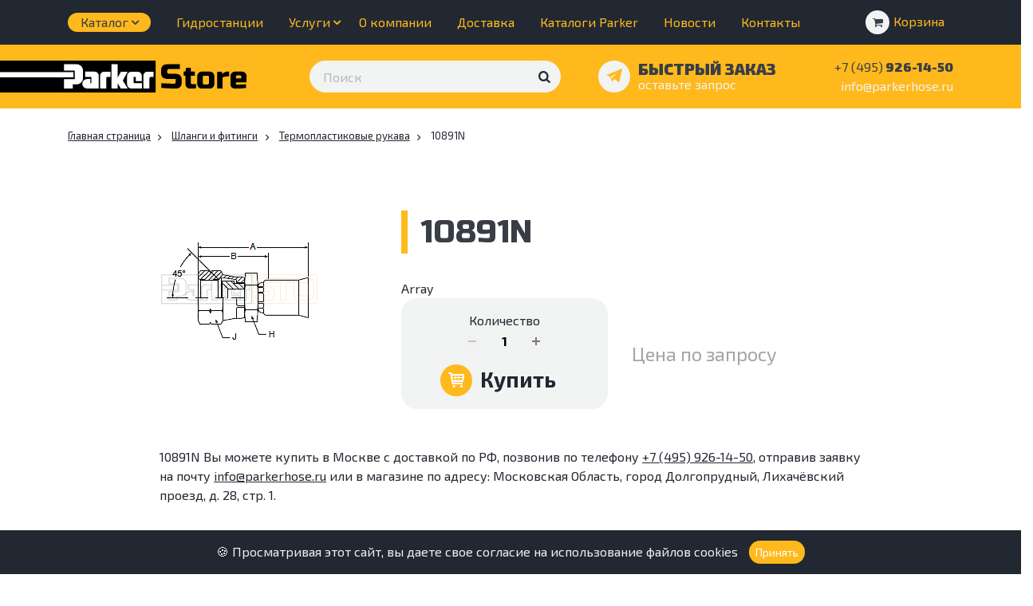

--- FILE ---
content_type: text/html; charset=UTF-8
request_url: https://parkerhose.ru/tovar/10891n/
body_size: 20158
content:
<!DOCTYPE html>
<html xml:lang="ru" lang="ru">
<head>

	<meta http-equiv="X-UA-Compatible" content="IE=edge" />
	<meta name="viewport" content="user-scalable=no, initial-scale=1.0, maximum-scale=1.0, width=device-width">

	<meta http-equiv="Content-Type" content="text/html; charset=UTF-8" />
<meta name="robots" content="index, follow" />
<meta name="description" content="Купить недорого 10891N ☛ Большой выбор в наличии ◈ Доставка по всей России ◈ Официальный интернет-магазин Parker ☎ 8 (495) 926-14-50" />
<link href="https://stackpath.bootstrapcdn.com/bootstrap/4.1.3/css/bootstrap.min.css" type="text/css"  rel="stylesheet" />
<link href="https://cdnjs.cloudflare.com/ajax/libs/ekko-lightbox/5.3.0/ekko-lightbox.css" type="text/css"  rel="stylesheet" />
<link href="https://fonts.googleapis.com/css?family=Exo+2:400,700,900|Russo+One&display=swap&subset=cyrillic" type="text/css"  rel="stylesheet" />
<link href="/bitrix/js/ui/design-tokens/dist/ui.design-tokens.min.css?174203928223463" type="text/css"  rel="stylesheet" />
<link href="/bitrix/js/ui/fonts/opensans/ui.font.opensans.min.css?17420387002320" type="text/css"  rel="stylesheet" />
<link href="/bitrix/js/main/popup/dist/main.popup.bundle.min.css?175405221028056" type="text/css"  rel="stylesheet" />
<link href="/bitrix/cache/css/s1/parker/page_6d27b9c5cd33fafd2bd24a870931ecbd/page_6d27b9c5cd33fafd2bd24a870931ecbd_v1.css?175675334426453" type="text/css"  rel="stylesheet" />
<link href="/bitrix/cache/css/s1/parker/template_874cf2f82dfaf0d4dd17e2028e4b7de2/template_874cf2f82dfaf0d4dd17e2028e4b7de2_v1.css?1756753344140067" type="text/css"  data-template-style="true" rel="stylesheet" />
<script>if(!window.BX)window.BX={};if(!window.BX.message)window.BX.message=function(mess){if(typeof mess==='object'){for(let i in mess) {BX.message[i]=mess[i];} return true;}};</script>
<script>(window.BX||top.BX).message({"pull_server_enabled":"N","pull_config_timestamp":0,"shared_worker_allowed":"Y","pull_guest_mode":"N","pull_guest_user_id":0,"pull_worker_mtime":1756753257});(window.BX||top.BX).message({"PULL_OLD_REVISION":"Для продолжения корректной работы с сайтом необходимо перезагрузить страницу."});</script>
<script>(window.BX||top.BX).message({"JS_CORE_LOADING":"Загрузка...","JS_CORE_NO_DATA":"- Нет данных -","JS_CORE_WINDOW_CLOSE":"Закрыть","JS_CORE_WINDOW_EXPAND":"Развернуть","JS_CORE_WINDOW_NARROW":"Свернуть в окно","JS_CORE_WINDOW_SAVE":"Сохранить","JS_CORE_WINDOW_CANCEL":"Отменить","JS_CORE_WINDOW_CONTINUE":"Продолжить","JS_CORE_H":"ч","JS_CORE_M":"м","JS_CORE_S":"с","JSADM_AI_HIDE_EXTRA":"Скрыть лишние","JSADM_AI_ALL_NOTIF":"Показать все","JSADM_AUTH_REQ":"Требуется авторизация!","JS_CORE_WINDOW_AUTH":"Войти","JS_CORE_IMAGE_FULL":"Полный размер"});</script>

<script src="/bitrix/js/main/core/core.min.js?1756753305229643"></script>

<script>BX.Runtime.registerExtension({"name":"main.core","namespace":"BX","loaded":true});</script>
<script>BX.setJSList(["\/bitrix\/js\/main\/core\/core_ajax.js","\/bitrix\/js\/main\/core\/core_promise.js","\/bitrix\/js\/main\/polyfill\/promise\/js\/promise.js","\/bitrix\/js\/main\/loadext\/loadext.js","\/bitrix\/js\/main\/loadext\/extension.js","\/bitrix\/js\/main\/polyfill\/promise\/js\/promise.js","\/bitrix\/js\/main\/polyfill\/find\/js\/find.js","\/bitrix\/js\/main\/polyfill\/includes\/js\/includes.js","\/bitrix\/js\/main\/polyfill\/matches\/js\/matches.js","\/bitrix\/js\/ui\/polyfill\/closest\/js\/closest.js","\/bitrix\/js\/main\/polyfill\/fill\/main.polyfill.fill.js","\/bitrix\/js\/main\/polyfill\/find\/js\/find.js","\/bitrix\/js\/main\/polyfill\/matches\/js\/matches.js","\/bitrix\/js\/main\/polyfill\/core\/dist\/polyfill.bundle.js","\/bitrix\/js\/main\/core\/core.js","\/bitrix\/js\/main\/polyfill\/intersectionobserver\/js\/intersectionobserver.js","\/bitrix\/js\/main\/lazyload\/dist\/lazyload.bundle.js","\/bitrix\/js\/main\/polyfill\/core\/dist\/polyfill.bundle.js","\/bitrix\/js\/main\/parambag\/dist\/parambag.bundle.js"]);
</script>
<script>BX.Runtime.registerExtension({"name":"fx","namespace":"window","loaded":true});</script>
<script>BX.Runtime.registerExtension({"name":"ui.design-tokens","namespace":"window","loaded":true});</script>
<script>BX.Runtime.registerExtension({"name":"ui.fonts.opensans","namespace":"window","loaded":true});</script>
<script>BX.Runtime.registerExtension({"name":"main.popup","namespace":"BX.Main","loaded":true});</script>
<script>BX.Runtime.registerExtension({"name":"popup","namespace":"window","loaded":true});</script>
<script type="extension/settings" data-extension="currency.currency-core">{"region":"ru"}</script>
<script>BX.Runtime.registerExtension({"name":"currency.currency-core","namespace":"BX.Currency","loaded":true});</script>
<script>BX.Runtime.registerExtension({"name":"currency","namespace":"window","loaded":true});</script>
<script>(window.BX||top.BX).message({"LANGUAGE_ID":"ru","FORMAT_DATE":"DD.MM.YYYY","FORMAT_DATETIME":"DD.MM.YYYY HH:MI:SS","COOKIE_PREFIX":"BITRIX_SM","SERVER_TZ_OFFSET":"10800","UTF_MODE":"Y","SITE_ID":"s1","SITE_DIR":"\/","USER_ID":"","SERVER_TIME":1768725654,"USER_TZ_OFFSET":0,"USER_TZ_AUTO":"Y","bitrix_sessid":"1bef4f47b5d4f2b91c0f407c10b2ef87"});</script>


<script  src="/bitrix/cache/js/s1/parker/kernel_main/kernel_main_v1.js?1757060293196391"></script>
<script src="/bitrix/js/pull/protobuf/protobuf.min.js?159532634776433"></script>
<script src="/bitrix/js/pull/protobuf/model.min.js?159532634714190"></script>
<script src="/bitrix/js/main/core/core_promise.min.js?15808116632490"></script>
<script src="/bitrix/js/rest/client/rest.client.min.js?16159082299240"></script>
<script src="/bitrix/js/pull/client/pull.client.min.js?175675325849849"></script>
<script src="/bitrix/js/main/popup/dist/main.popup.bundle.min.js?175675330566986"></script>
<script src="/bitrix/js/currency/currency-core/dist/currency-core.bundle.min.js?17420391204569"></script>
<script src="/bitrix/js/currency/core_currency.min.js?1742039120835"></script>
<script>BX.setJSList(["\/bitrix\/js\/main\/core\/core_fx.js","\/bitrix\/js\/main\/session.js","\/bitrix\/js\/main\/pageobject\/dist\/pageobject.bundle.js","\/bitrix\/js\/main\/core\/core_window.js","\/bitrix\/js\/main\/date\/main.date.js","\/bitrix\/js\/main\/core\/core_date.js","\/bitrix\/js\/main\/utils.js","\/bitrix\/js\/main\/dd.js","\/bitrix\/js\/main\/core\/core_uf.js","\/bitrix\/js\/main\/core\/core_dd.js","\/bitrix\/js\/main\/core\/core_tooltip.js","\/bitrix\/templates\/parker\/components\/bitrix\/catalog.element\/bootstrap_v4\/script.js","\/bitrix\/components\/bitrix\/sale.prediction.product.detail\/templates\/.default\/script.js","\/bitrix\/templates\/parker\/components\/bitrix\/catalog.section\/bootstrap_v4\/script.js","\/bitrix\/templates\/parker\/components\/bitrix\/catalog.item\/bootstrap_v4\/script.js","\/bitrix\/templates\/parker\/components\/bitrix\/catalog.products.viewed\/bootstrap_v4\/script.js","\/bitrix\/templates\/parker\/components\/bitrix\/sale.basket.basket.line\/bootstrap_v5\/script.js","\/bitrix\/templates\/parker\/components\/bitrix\/search.suggest.input\/.default\/script.js"]);</script>
<script>BX.setCSSList(["\/bitrix\/templates\/parker\/components\/bitrix\/catalog\/bootstrap_v4\/style.css","\/bitrix\/templates\/parker\/components\/bitrix\/breadcrumb\/universal\/style.css","\/bitrix\/components\/bitrix\/sale.prediction.product.detail\/templates\/.default\/style.css","\/bitrix\/templates\/parker\/components\/bitrix\/catalog.item\/bootstrap_v4\/style.css","\/bitrix\/templates\/parker\/components\/bitrix\/catalog.products.viewed\/bootstrap_v4\/style.css","\/bitrix\/templates\/parker\/owl\/css\/owl.carousel.min.css","\/bitrix\/templates\/parker\/owl\/css\/owl.theme.default.min.css","\/bitrix\/templates\/parker\/owl\/css\/animate.css","\/bitrix\/templates\/parker\/css\/fontello.css","\/bitrix\/templates\/parker\/css\/z-base.css","\/bitrix\/templates\/parker\/css\/z-base_ie.css","\/bitrix\/templates\/parker\/css\/z-css.css","\/bitrix\/templates\/parker\/css\/z-responsive.css","\/bitrix\/templates\/parker\/components\/bitrix\/sale.basket.basket.line\/bootstrap_v5\/style.css","\/bitrix\/templates\/parker\/components\/bitrix\/search.suggest.input\/.default\/style.css"]);</script>
<script>
					(function () {
						"use strict";

						var counter = function ()
						{
							var cookie = (function (name) {
								var parts = ("; " + document.cookie).split("; " + name + "=");
								if (parts.length == 2) {
									try {return JSON.parse(decodeURIComponent(parts.pop().split(";").shift()));}
									catch (e) {}
								}
							})("BITRIX_CONVERSION_CONTEXT_s1");

							if (cookie && cookie.EXPIRE >= BX.message("SERVER_TIME"))
								return;

							var request = new XMLHttpRequest();
							request.open("POST", "/bitrix/tools/conversion/ajax_counter.php", true);
							request.setRequestHeader("Content-type", "application/x-www-form-urlencoded");
							request.send(
								"SITE_ID="+encodeURIComponent("s1")+
								"&sessid="+encodeURIComponent(BX.bitrix_sessid())+
								"&HTTP_REFERER="+encodeURIComponent(document.referrer)
							);
						};

						if (window.frameRequestStart === true)
							BX.addCustomEvent("onFrameDataReceived", counter);
						else
							BX.ready(counter);
					})();
				</script>



<script  src="/bitrix/cache/js/s1/parker/template_a7c4a4a17be2b920d2492c56d588810e/template_a7c4a4a17be2b920d2492c56d588810e_v1.js?175675334417162"></script>
<script  src="/bitrix/cache/js/s1/parker/page_d635eb808ad7c4b1cb785118d9e62dd2/page_d635eb808ad7c4b1cb785118d9e62dd2_v1.js?1756753344109156"></script>

	<title>10891N Parker купить в Москве | доставка по России</title>

	<link rel="apple-touch-icon" sizes="180x180" href="/bitrix/templates/parker/favicon/apple-touch-icon.png">
	<link rel="icon" type="image/png" sizes="32x32" href="/bitrix/templates/parker/favicon/favicon-32x32.png">
	<link rel="icon" type="image/png" sizes="16x16" href="/bitrix/templates/parker/favicon/favicon-16x16.png">
	<link rel="manifest" href="/bitrix/templates/parker/favicon/site.webmanifest">
	<link rel="mask-icon" href="/bitrix/templates/parker/favicon/safari-pinned-tab.svg" color="#ffb91d">
	<meta name="msapplication-TileColor" content="#000000">
	<meta name="theme-color" content="#ffffff">

	<meta name="yandex-verification" content="ff743562d1ceab0d" />

	<link rel="preconnect" href="https://fonts.gstatic.com/" crossorigin>

	

</head>

<body>
	<div id="panel"></div>


	<header>
	
	<nav class="navbar navbar-expand-lg header-top pt-2 pb-2 bg-black ylw">
		<div class="container">

			<nav class="navbar navbar-expand-md tdn">
	
				<button class="navbar-toggler bg-ylw brds" type="button" data-toggle="collapse" data-target="#nav-main" aria-controls="nav-main" aria-expanded="false" aria-label="Toggle navigation">
					<i class="fa-menu light"></i>
				</button>

				<div class="collapse navbar-collapse" id="nav-main">
					<ul class="navbar-nav">
						
						<li class="nav-item dropdown">
							<a class="nav-link dropdown-toggle mega-btn" href="/catalog/" id="navbar-catalog" data-toggle="dropdown" aria-haspopup="false" aria-expanded="false">Каталог</a>

							<ul class="dropdown-menu mega-menu" aria-labelledby="navbar-catalog">
							   	<div class="row">
									
									<div class="col-lg-4">
										<a class="mega-title mt-0" href="/catalog/shlangi-i-fitingi/" id="navbar-fiting">Шланги и фитинги</a>
										<ul class="mega-ul">
											<li><a href="/catalog/gidravlicheskie-shlangi/">Гидравлические шланги</a></li>
											<li><a href="/catalog/rvd-po-nomeram/">РВД по номерам</a></li>
											<li><a href="/catalog/termoplastikovye-rukava/">Термопластиковые рукава</a></li>
											<li><a href="/catalog/fitingi/">Фитинги</a></li>
											<li><a href="/catalog/prinadlezhnosti-dlya-rvd/">Принадлежности</a></li>
										</ul>

										<a class="mega-title" href="/catalog/brs/" id="navbar-brs">БРС</a>
										<ul class="mega-ul">
											<li><a href="/catalog/bystrorazemnye-soedineniya-vysokogo-davleniya/">БРС высокого давления</a>
											</li>
											<li><a href="/catalog/bystrorazemnye-soedineniya-nizkogo-davleniya/">БРС низкого давления</a>
											</li>
										</ul>

										<a class="mega-title" href="/catalog/promyshlennye-rukava/" id="navbar-shlangi">Промышленные рукава</a>
									
									</div>

									<div class="col-lg-4">
										<a class="mega-title mt-0" href="/catalog/pnevmatika-legris/" id="navbar-legris">Пневматика Legris</a>
										<ul class="mega-ul">				
											<li><a href="/catalog/fitingi-latunnye-i-kollektory/">Фитинги латунные и коллекторы</a></li>
											<li><a href="/catalog/promyshlennye-klapany/">Промышленные клапаны</a></li>
											<li><a href="/catalog/funktsionalnye-fitingi/">Функциональные фитинги</a></li>
											<li><a href="/catalog/kompressionnye-fitingi/">Компрессионные фитинги</a></li>
											<li><a href="/catalog/tsangovye-fitingi/">Цанговые фитинги</a></li>
											<li><a href="/catalog/vtulki-i-ustroystva-po-zakazu/">Втулки и устройства по заказу</a></li>
											<li><a href="/catalog/plastikovye-trubki-pnevmaticheskie/">Пластиковые трубки пневматические</a></li>
											<li><a href="/catalog/produvochnye-pistolety/">Пневмопистолеты</a></li>
											<li><a href="/catalog/fitingi-dlya-trubok-pnevmosistem/">Фитинги для трубок пневмосистем</a></li>
										</ul>
										<a class="mega-title" href="/catalog/oborudovanie-dlya-izgotovleniya-rvd/" aria-expanded="false">Оборудование</a>
									</div>

									<div class="col-lg-4">
										<a class="mega-title mt-0" href="/catalog/pribory-diagnostiki/" id="navbar-diagnostiki">Приборы диагностики</a>
										<ul class="mega-ul">
											<li><a href="/catalog/sensocontrol/">Sensocontrol</a></li>
											<li><a href="/catalog/condition-monitoring/">Condition monitoring</a></li>
										</ul>

										<a class="mega-title" href="/catalog/promyshlennye-trubnye-soedineniya/" id="navbar-promyshlennye">Промышленные соединения</a>
										<ul class="mega-ul">
											<li><a href="/catalog/trubnye-fitingi-i-gidravlicheskie-truby/">Трубные фитинги и гидравлические трубы</a></li>
											<li><a href="/catalog/instrumentalnaya-armatura-dlya-kip/">Инструментальная арматура для КИП</a></li>
										</ul>

										<a class="mega-title" href="/catalog/nasosy-i-motory-parker/" id="navbar-nasosy">Насосы и Моторы</a>
										<ul class="mega-ul">
											<li><a href="/catalog/gidronasosy/">Гидронасосы</a></li>
											<li><a href="/catalog/gidromotory/">Гидромоторы</a></li>
										</ul>
									</div>

							   	</div>
						   	</ul>

						</li>
						
						<li class="nav-item"><a class="nav-link" href="/gidrostantsii/">Гидростанции</a></li>

						<li class="nav-item dropdown">
							<a class="nav-link dropdown-toggle" href="#" id="navbar-uslugi" data-toggle="dropdown" aria-haspopup="false" aria-expanded="false">Услуги</a>

							<ul class="dropdown-menu" aria-labelledby="navbar-uslugi">
								<li class="dropdown-item"><a class="nav-link" href="/uslugi/remont/">Ремонт РВД</a></li>
								<li class="dropdown-item"><a class="nav-link" href="/uslugi/izgotovlenie/">Изготовление РВД</a></li>
							</ul>
						</li>

						<li class="nav-item"><a class="nav-link" href="/o-kompanii/">О компании</a></li>
						<li class="nav-item"><a class="nav-link" href="/dostavka/">Доставка</a></li>
						<li class="nav-item"><a class="nav-link" href="/katalogi-parker/">Каталоги Parker</a></li>
						<li class="nav-item"><a class="nav-link" href="/novosti/">Новости</a></li>
						<li class="nav-item"><a class="nav-link" href="/contacts/">Контакты</a></li>						
					</ul>
				</div>

			</nav>

			<div class="h-cart">

				<script>
var bx_basketFKauiI = new BitrixSmallCart;
</script>
<div id="bx_basketFKauiI" class="bx-basket bx-opener"><!--'start_frame_cache_bx_basketFKauiI'--><div class="basket-line tdn">


	<a href="/personal/cart">
	
					
			<div class="btn-circle circle-1">
			    <div class="circle" aria-hidden="true">
			      	<i class="icon fa-cart-2 dark"></i>
			    </div>
			    <div class="button-text">
			    	<span>Корзина</span>
			    </div>
			</div>

			
	</a>
	
</div><!--'end_frame_cache_bx_basketFKauiI'--></div>
<script type="text/javascript">
	bx_basketFKauiI.siteId       = 's1';
	bx_basketFKauiI.cartId       = 'bx_basketFKauiI';
	bx_basketFKauiI.ajaxPath     = '/bitrix/components/bitrix/sale.basket.basket.line/ajax.php';
	bx_basketFKauiI.templateName = 'bootstrap_v5';
	bx_basketFKauiI.arParams     =  {'COMPONENT_TEMPLATE':'bootstrap_v5','COMPOSITE_FRAME_MODE':'A','COMPOSITE_FRAME_TYPE':'AUTO','HIDE_ON_BASKET_PAGES':'N','PATH_TO_AUTHORIZE':'/login','PATH_TO_BASKET':'/personal/cart','PATH_TO_ORDER':'/personal/order/make','PATH_TO_PERSONAL':'/personal','PATH_TO_PROFILE':'/personal','PATH_TO_REGISTER':'/login','POSITION_FIXED':'N','POSITION_HORIZONTAL':'right','POSITION_VERTICAL':'top','SHOW_AUTHOR':'N','SHOW_EMPTY_VALUES':'Y','SHOW_NUM_PRODUCTS':'Y','SHOW_PERSONAL_LINK':'N','SHOW_PRODUCTS':'N','SHOW_REGISTRATION':'N','SHOW_TOTAL_PRICE':'N','CACHE_TYPE':'A','SHOW_DELAY':'Y','SHOW_NOTAVAIL':'Y','SHOW_IMAGE':'Y','SHOW_PRICE':'Y','SHOW_SUMMARY':'Y','MAX_IMAGE_SIZE':'70','AJAX':'N','~COMPONENT_TEMPLATE':'bootstrap_v5','~COMPOSITE_FRAME_MODE':'A','~COMPOSITE_FRAME_TYPE':'AUTO','~HIDE_ON_BASKET_PAGES':'N','~PATH_TO_AUTHORIZE':'/login','~PATH_TO_BASKET':'/personal/cart','~PATH_TO_ORDER':'/personal/order/make','~PATH_TO_PERSONAL':'/personal','~PATH_TO_PROFILE':'/personal','~PATH_TO_REGISTER':'/login','~POSITION_FIXED':'N','~POSITION_HORIZONTAL':'right','~POSITION_VERTICAL':'top','~SHOW_AUTHOR':'N','~SHOW_EMPTY_VALUES':'Y','~SHOW_NUM_PRODUCTS':'Y','~SHOW_PERSONAL_LINK':'N','~SHOW_PRODUCTS':'N','~SHOW_REGISTRATION':'N','~SHOW_TOTAL_PRICE':'N','~CACHE_TYPE':'A','~SHOW_DELAY':'Y','~SHOW_NOTAVAIL':'Y','~SHOW_IMAGE':'Y','~SHOW_PRICE':'Y','~SHOW_SUMMARY':'Y','~MAX_IMAGE_SIZE':'70','~AJAX':'N','cartId':'bx_basketFKauiI'}; // TODO \Bitrix\Main\Web\Json::encode
	bx_basketFKauiI.closeMessage = 'Скрыть';
	bx_basketFKauiI.openMessage  = 'Раскрыть';
	bx_basketFKauiI.activate();
</script>
			</div>

		</div>
	</nav>

	<div class="header-second pt-3 pb-3 bg-ylw black">
		<div class="container">
			<div class="row align-items-center">

				<div class="col-lg-3 col-sm-4 col-12 logo left">
					<a href="/">
						<img src="/bitrix/templates/parker/images/logo/logo.svg" alt="Логотип Parker Store" class="img-fluid">
					</a>
				</div>

				<div class="col-lg-4 d-lg-block d-none">
					<div class="input-group search-input">

				    	
<div class="search-form">
	<form action="/search">
		<script>
	BX.ready(function(){
		var input = BX("qplSKIW");
		if (input)
			new JsSuggest(input, 'pe:10,md5:,site:s1');
	});
</script>
<IFRAME
	style="width:0px; height:0px; border: 0px;"
	src="javascript:''"
	name="qplSKIW_div_frame"
	id="qplSKIW_div_frame"
></IFRAME><input
			size="40"
		name="q"
	id="qplSKIW"
	value=""
	class="search-suggest"
	type="text"
	autocomplete="off"
 	placeholder="Поиск"
/>				<input name="s" class="btn fa-search" type="submit" value="&#xe80c;"/>
	</form>
</div>				    	
				  	</div>
				</div>
				<div class="col-lg-3 col-sm-4 col-6 h-mail text-left">

					<button class="btn-circle circle-2" data-toggle="modal" data-target="#feedback-modal">
					    <div class="circle" aria-hidden="true">
					      	<i class="icon fa-telegram ylw"></i>
					    </div>
					    <div class="button-text">
					    	<b class="d-block dark">БЫСТРЫЙ ЗАКАЗ</b>
					    	<font>оставьте запрос</font>
					    </div>
				  	</button>

				</div>
				<div class="col-lg-2 col-sm-4 col-6 tdn text-right">
											<a href="tel: +7 (495) 926-14-50" class="dark h-tel">
							<b><font><span class="d-sm-inline d-none">+7</span> (495)</font> 926-14-50</b>
						</a>
						<a href="mailto: info@parkerhose.ru" class="light d-sm-block d-none">info@parkerhose.ru</a>
									</div>
			</div>
		</div>
	</div>

</header>



<div class="modal fade" id="feedback-modal" tabindex="-1" role="dialog" aria-labelledby="feedback-modal-label" aria-hidden="true">
  	<div class="modal-dialog" role="document">
    	<div class="modal-content">
      		<div class="modal-header">
    			<b class="h2 mt-0 mb-0 dark modal-title" id="feedback-modal-label">Быстрый заказ</b>
    			<button type="button" class="close" data-dismiss="modal" aria-label="Close">
      				<span aria-hidden="true">&times;</span>
    			</button>
  			</div>
  			<div class="modal-body feedback-modal-body">


  				<form name="SIMPLE_FORM_2" action="/tovar/10891n/" method="POST" enctype="multipart/form-data"><input type="hidden" name="sessid" id="sessid" value="1bef4f47b5d4f2b91c0f407c10b2ef87" /><input type="hidden" name="WEB_FORM_ID" value="2" /><input type="hidden" name="lang" value="ru" /> 
<div class="row z-form"> 	 
  <div class="col-lg-12"><span class="f-label">Имя<font color='red'><span class='form-required starrequired'>*</span></font></span><input type="text"  class="inputtext"  name="form_text_1" value=""></div>
 
  <div class="col-lg-12"><span class="f-label">Телефон<font color='red'><span class='form-required starrequired'>*</span></font></span><input type="text"  class="inputtext"  name="form_text_2" value=""></div>
 
  <div class="col-lg-12"><span class="f-label">E-mail<font color='red'><span class='form-required starrequired'>*</span></font></span><input type="text"  class="inputtext"  name="form_text_3" value=""></div>
 
  <div class="col-lg-12"><span class="f-label">Сообщение<font color='red'><span class='form-required starrequired'>*</span></font></span><textarea name="form_textarea_4" class="inputtextarea" ></textarea></div>
 
  <div class="col-lg-12"> 
 <span class="fs-12">Отправляя форму, вы соглашаетесь на <a target="_blank" href="/o-kompanii/soglasie/" >обработку ваших персональных данных</a></span> 
   </div>

  <div class="col-lg-12"> 
    <div class="btn-form"> 
      <div class="btn-circle circle-1-big"> 	 
        <div class="circle bg-white" aria-hidden="true"> 		<i class="icon fa-cart dark"></i> 	</div>
       	 
        <div class="button-text"> 		<span><input  type="submit" name="web_form_submit" value="Отправить" class="btn-form-txt" /></span> 	</div>
       </div>
     </div>
   </div>
 
  <div class="col-lg-12 f-result"> 		</div>
 </div>
 </form>
	    		


  			</div>
		</div>
	</div>

	
</div>

	
	<section class="pt-0 mt-4">
		<div class="container">



<div class="row">

	<div class="col-lg-12 tovar">

		<div class="mb-3">
		 	<div class="bx-breadcrumb" itemprop="http://schema.org/breadcrumb" itemscope itemtype="http://schema.org/BreadcrumbList">
			<div class="bx-breadcrumb-item" id="bx_breadcrumb_0" itemprop="itemListElement" itemscope itemtype="http://schema.org/ListItem">
				<a class="bx-breadcrumb-item-link" href="/" title="Главная страница" itemprop="item">
					<span class="bx-breadcrumb-item-text" itemprop="name">Главная страница</span>
				</a>
				<meta itemprop="position" content="1" />
			</div><i class="fa-right-mini"></i>
			<div class="bx-breadcrumb-item" id="bx_breadcrumb_1" itemprop="itemListElement" itemscope itemtype="http://schema.org/ListItem">
				<a class="bx-breadcrumb-item-link" href="/catalog/shlangi-i-fitingi/" title="Шланги и фитинги" itemprop="item">
					<span class="bx-breadcrumb-item-text" itemprop="name">Шланги и фитинги</span>
				</a>
				<meta itemprop="position" content="2" />
			</div><i class="fa-right-mini"></i>
			<div class="bx-breadcrumb-item" id="bx_breadcrumb_2" itemprop="itemListElement" itemscope itemtype="http://schema.org/ListItem">
				<a class="bx-breadcrumb-item-link" href="/catalog/termoplastikovye-rukava/" title="Термопластиковые рукава" itemprop="item">
					<span class="bx-breadcrumb-item-text" itemprop="name">Термопластиковые рукава</span>
				</a>
				<meta itemprop="position" content="3" />
			</div><i class="fa-right-mini"></i>
			<div class="bx-breadcrumb-item">
				<span class="bx-breadcrumb-item-text">10891N</span>
			</div></div>		</div>

		

<div class="bx-catalog-element bx-blue " id="bx_117848907_1188" itemscope itemtype="http://schema.org/Product">
		
<section>
	<div class="container container-s">
		<div class="row">


		<div class="col-md-4">
			<div class="product-item-detail-slider-container d-none" id="bx_117848907_1188_big_slider">
				<span class="product-item-detail-slider-close" data-entity="close-popup"></span>
				<div class="product-item-detail-slider-block
					product-item-detail-slider-block-square"
					data-entity="images-slider-block">
					<span class="product-item-detail-slider-left" data-entity="slider-control-left" style="display: none;"></span>
					<span class="product-item-detail-slider-right" data-entity="slider-control-right" style="display: none;"></span>
					<div class="product-item-label-text product-item-label-big product-item-label-top product-item-label-left" id="bx_117848907_1188_sticker"
						style="display: none;">
											</div>

										<div class="product-item-detail-slider-images-container" data-entity="images-container">
														<div class="product-item-detail-slider-image active" data-entity="image" data-id="6692">
									<img src="/upload/iblock/783/78356d3271d60582db3e1fcb5bbab325.jpg" alt="10891N" title="10891N" itemprop="image">
								</div>
													</div>
				</div>
				

				

			</div> 

			<a href="/upload/iblock/783/78356d3271d60582db3e1fcb5bbab325.jpg" data-toggle="lightbox">
				<img src="/upload/iblock/783/78356d3271d60582db3e1fcb5bbab325.jpg" class="img-fluid">
			</a>
		</div>
		
		<div class="col-md-8 row align-items-center">

			<div class="col-md-12">

				<h1 class="h-icon">
					10891N				</h1>

				<div class="desc-short">
    Array</div>

			</div>

			<div class="col-md-6">
				<div class="bg-light brds pt-3 pb-3">

										
					<div class="product-item-detail-pay-block">
															<div class="mb-0 d-none">
										
										<div class="product-item-detail-price-current mb-1" id="bx_117848907_1188_price"></div>

																			</div>
																			<div class="item-inner-buy mb-3"  data-entity="quantity-block">
																								<div class="product-item-detail-info-container-title text-center">Количество</div>
												
											<div class="product-item-amount">
												<div class="product-item-amount-field-container">
													<span class="product-item-amount-field-btn-minus no-select" id="bx_117848907_1188_quant_down"></span>
													<input class="product-item-amount-field" id="bx_117848907_1188_quantity" type="number" value="1">
													<span class="product-item-amount-field-btn-plus no-select" id="bx_117848907_1188_quant_up"></span>
													<span class="product-item-amount-description-container">
														<span id="bx_117848907_1188_quant_measure">шт</span>
														<span id="bx_117848907_1188_price_total"></span>
													</span>
												</div>
											</div>
										</div>
																			<div data-entity="main-button-container" class="item-inner-buy">
										<div id="bx_117848907_1188_basket_actions" style="display: ;">
											
													<a id="bx_117848907_1188_add_basket_link">
														<div class="btn-circle circle-1-big">
														    <div class="circle bg-ylw" aria-hidden="true">
														      	<i class="icon fa-cart white"></i>
														    </div>
														    <div class="button-text">
														    	<span>Купить</span>
														    </div>
														</div>
													</a>

																						</div>
									</div>

									<!-- <div>
										<a class="btn btn-r bg-lblue white">
											Купить в 1 клик<i class="fa-phone"></i>
										</a>
									</div> -->

																		
									
														</div>
					
				</div>
			</div>

			<div class="col-md-6 text-left">
									<!-- <div class="avail mb-2"><b><i class="fa-check"></i>В наличии</b></div> -->
									
				<div class="cena-zapr grey">Цена по запросу</div>
			</div>
			
		</div>

		<div class="col-md-12">

			<p class="mt-5">
				10891N Вы можете купить в Москве с доставкой по РФ, позвонив по телефону <a href="tel: +7 (495) 926-14-50">+7 (495) 926-14-50</a>, отправив заявку на почту <a href="mailto: info@parkerhose.ru">info@parkerhose.ru</a> или в магазине по адресу: Московская Область, город Долгопрудный, Лихачёвский проезд, д. 28, стр. 1.
			</p>


			
		</div>

	</div>
</section>

	</div>
</section>



	<section class="bg-light mt-0">
		<div class="container container-s">
			<h2 class="h-icon">Характеристики</h2>
		</div>

					<link rel="stylesheet" href="/bitrix/templates/parker/css/tab.css">
			<div class="container container-s">
				<img src="/bitrix/templates/parker/images/headers/Termo/97-1-4460.jpg" alt="" class="table-head">
				<div class="tab97-1-4460">
					<table class="tovar-options">
<tbody>
<tr>
<td>10891N-6-6</td>
<td>8</td>
<td>-06</td>
<td>7,9</td>
<td>5/16</td>
<td>5/8 - 18UNF</td>
<td>3/8</td>
<td>43</td>
<td>27</td>
<td>5/8</td>
<td>3/4</td>
<td>34,5</td>
</tr>
<tr>
<td>10891N-12-12</td>
<td>16</td>
<td>-12</td>
<td>15,9</td>
<td>5/8</td>
<td>1 1/16 - 14UNF</td>
<td>3/4</td>
<td>54</td>
<td>33</td>
<td>1</td>
<td>1 1/4</td>
<td>34,5</td>
</tr>
</tbody>
</table>				</div>
			</div>
		

		<div class="container-s">
			<div class="element-chars">

	  					  				  		

		  				  				  				  				  		

		  				  				  		

		  				  			<div class="chat-item"><span>Давление: </span><span><b>Среднее</b></span></div>
		  				  				  				  				  		

		  				  				  				  				  				  				  		
		  				  				  				  				  				  		
		  				  				  				  				  				  			


		  				
		  				  		
		  		
		  	</div>
	  	</div>

	</div>
</section>




<section class="somnenie somnenie-inner">
	<div class="container container-s">
		
		<div class="row align-items-end">
			<div class="col-md-3 text-center">
				<img src="/bitrix/templates/parker/images/svg/man-question.svg" alt="" class="img-fluid">
			</div>
			<div class="col bg-ylw text-left">
				<b class="h1 dark">Появились вопросы?</b>
				<p>Вы можете <button data-toggle="modal" data-target="#feedback-modal">Оставить заявку</button> или позвонить по номеру <a href="tel: +7 (495) 287-44-04">+7 (495) <b>287-44-04</b></a></p>
				<p class="mb-0">Наши менеджеры помогут подобрать оборудование Parker и дадут необходимые консультации.</p>
			</div>
		</div>
		
	</div>
</section>
<section>
<div class="container container-s">
    <div class="element-desc desc-long">
        <p><b>МАТЕРИАЛ</b></p>
<p>Сталь оцинкованная с прозрачным покрытием без шестивалентного хрома. Другие материалы поставляются по запросу.</p>    </div>
</div>
	





	
	<div class="row">
		<div class="col">
			<!--'start_frame_cache_OhECjo'-->
	<span id="sale_gift_product_479210039" class="sale_prediction_product_detail_container"></span>

	<script>
		BX.ready(function(){

			var giftAjaxData = {
				'parameters':'[base64].31ffd44ad138042eab97a9c7cb4264949bb94a9f7e890c14bcb36aca3c2835d4',
				'template': '.989969a0a312f8a742f346faa5158f0c2d8ee162eafd00ae110aea99674114c0',
				'site_id': 's1'
			};

			bx_sale_prediction_product_detail_load(
				'sale_gift_product_479210039',
				giftAjaxData
			);

			BX.addCustomEvent('onHasNewPrediction', function(html){
				new BX.PopupWindow("simple-prediction", BX('bx_117848907_1188_add_basket_link'), {
					offsetLeft: BX("bx_117848907_1188_add_basket_link").offsetWidth + 10,
					offsetTop: -42,
					bindOptions: {
						forceTop: true
					},
					content:
					'<div class="catalog-element-popup-inner">' +
					html +
					'</div>',
//					darkMode: true,
					closeIcon: true,
					angle: {position: "left"}
				}).show();
			});
		});
	</script>

	<!--'end_frame_cache_OhECjo'-->		</div>
	</div>

	
	
	<meta itemprop="name" content="10891N" />
	<meta itemprop="category" content="Шланги и фитинги/Термопластиковые рукава" />
			<span itemprop="offers" itemscope itemtype="http://schema.org/Offer">
			<meta itemprop="price" content="0" />
			<meta itemprop="priceCurrency" content="RUB" />
			<link itemprop="availability" href="http://schema.org/InStock" />
		</span>
			</div>


<script>
	BX.message({
		ECONOMY_INFO_MESSAGE: 'Скидка #ECONOMY#',
		TITLE_ERROR: 'Ошибка',
		TITLE_BASKET_PROPS: 'Свойства товара, добавляемые в корзину',
		BASKET_UNKNOWN_ERROR: 'Неизвестная ошибка при добавлении товара в корзину',
		BTN_SEND_PROPS: 'Выбрать',
		BTN_MESSAGE_BASKET_REDIRECT: 'Перейти в корзину',
		BTN_MESSAGE_CLOSE: 'Закрыть',
		BTN_MESSAGE_CLOSE_POPUP: 'Продолжить покупки',
		TITLE_SUCCESSFUL: 'Товар добавлен в корзину',
		COMPARE_MESSAGE_OK: 'Товар добавлен в список сравнения',
		COMPARE_UNKNOWN_ERROR: 'При добавлении товара в список сравнения произошла ошибка',
		COMPARE_TITLE: 'Сравнение товаров',
		BTN_MESSAGE_COMPARE_REDIRECT: 'Перейти в список сравнения',
		PRODUCT_GIFT_LABEL: 'Подарок',
		PRICE_TOTAL_PREFIX: 'на сумму',
		RELATIVE_QUANTITY_MANY: 'много',
		RELATIVE_QUANTITY_FEW: 'мало',
		SITE_ID: 's1'
	});

	var obbx_117848907_1188 = new JCCatalogElement({'CONFIG':{'USE_CATALOG':true,'SHOW_QUANTITY':true,'SHOW_PRICE':true,'SHOW_DISCOUNT_PERCENT':false,'SHOW_OLD_PRICE':false,'USE_PRICE_COUNT':false,'DISPLAY_COMPARE':false,'MAIN_PICTURE_MODE':['MAGNIFIER'],'ADD_TO_BASKET_ACTION':['ADD'],'SHOW_CLOSE_POPUP':true,'SHOW_MAX_QUANTITY':'N','RELATIVE_QUANTITY_FACTOR':'5','TEMPLATE_THEME':'blue','USE_STICKERS':true,'USE_SUBSCRIBE':false,'SHOW_SLIDER':'N','SLIDER_INTERVAL':'5000','ALT':'10891N','TITLE':'10891N','MAGNIFIER_ZOOM_PERCENT':'200','USE_ENHANCED_ECOMMERCE':'N','DATA_LAYER_NAME':'','BRAND_PROPERTY':''},'VISUAL':{'ID':'bx_117848907_1188','DISCOUNT_PERCENT_ID':'bx_117848907_1188_dsc_pict','STICKER_ID':'bx_117848907_1188_sticker','BIG_SLIDER_ID':'bx_117848907_1188_big_slider','BIG_IMG_CONT_ID':'bx_117848907_1188_bigimg_cont','SLIDER_CONT_ID':'bx_117848907_1188_slider_cont','OLD_PRICE_ID':'bx_117848907_1188_old_price','PRICE_ID':'bx_117848907_1188_price','DISCOUNT_PRICE_ID':'bx_117848907_1188_price_discount','PRICE_TOTAL':'bx_117848907_1188_price_total','SLIDER_CONT_OF_ID':'bx_117848907_1188_slider_cont_','QUANTITY_ID':'bx_117848907_1188_quantity','QUANTITY_DOWN_ID':'bx_117848907_1188_quant_down','QUANTITY_UP_ID':'bx_117848907_1188_quant_up','QUANTITY_MEASURE':'bx_117848907_1188_quant_measure','QUANTITY_LIMIT':'bx_117848907_1188_quant_limit','BUY_LINK':'bx_117848907_1188_buy_link','ADD_BASKET_LINK':'bx_117848907_1188_add_basket_link','BASKET_ACTIONS_ID':'bx_117848907_1188_basket_actions','NOT_AVAILABLE_MESS':'bx_117848907_1188_not_avail','COMPARE_LINK':'bx_117848907_1188_compare_link','TREE_ID':'bx_117848907_1188_skudiv','DISPLAY_PROP_DIV':'bx_117848907_1188_sku_prop','DISPLAY_MAIN_PROP_DIV':'bx_117848907_1188_main_sku_prop','OFFER_GROUP':'bx_117848907_1188_set_group_','BASKET_PROP_DIV':'bx_117848907_1188_basket_prop','SUBSCRIBE_LINK':'bx_117848907_1188_subscribe','TABS_ID':'bx_117848907_1188_tabs','TAB_CONTAINERS_ID':'bx_117848907_1188_tab_containers','SMALL_CARD_PANEL_ID':'bx_117848907_1188_small_card_panel','TABS_PANEL_ID':'bx_117848907_1188_tabs_panel'},'PRODUCT_TYPE':'1','PRODUCT':{'ID':'1188','ACTIVE':'Y','PICT':{'ID':'6692','SRC':'/upload/iblock/783/78356d3271d60582db3e1fcb5bbab325.jpg','WIDTH':'198','HEIGHT':'198'},'NAME':'10891N','SUBSCRIPTION':true,'ITEM_PRICE_MODE':'S','ITEM_PRICES':[{'UNROUND_BASE_PRICE':'0','UNROUND_PRICE':'0','BASE_PRICE':'0','PRICE':'0','ID':'1185','PRICE_TYPE_ID':'1','CURRENCY':'RUB','DISCOUNT':'0','PERCENT':'0','QUANTITY_FROM':'','QUANTITY_TO':'','QUANTITY_HASH':'ZERO-INF','MEASURE_RATIO_ID':'','PRINT_BASE_PRICE':'0 руб.','RATIO_BASE_PRICE':'0','PRINT_RATIO_BASE_PRICE':'0 руб.','PRINT_PRICE':'0 руб.','RATIO_PRICE':'0','PRINT_RATIO_PRICE':'0 руб.','PRINT_DISCOUNT':'0 руб.','RATIO_DISCOUNT':'0','PRINT_RATIO_DISCOUNT':'0 руб.','MIN_QUANTITY':'1'}],'ITEM_PRICE_SELECTED':'0','ITEM_QUANTITY_RANGES':{'ZERO-INF':{'HASH':'ZERO-INF','QUANTITY_FROM':'','QUANTITY_TO':'','SORT_FROM':'0','SORT_TO':'INF'}},'ITEM_QUANTITY_RANGE_SELECTED':'ZERO-INF','ITEM_MEASURE_RATIOS':[{'ID':'0','RATIO':'1','IS_DEFAULT':'Y'}],'ITEM_MEASURE_RATIO_SELECTED':'0','SLIDER_COUNT':'1','SLIDER':[{'ID':'6692','SRC':'/upload/iblock/783/78356d3271d60582db3e1fcb5bbab325.jpg','WIDTH':'198','HEIGHT':'198'}],'CAN_BUY':true,'CHECK_QUANTITY':false,'QUANTITY_FLOAT':false,'MAX_QUANTITY':'99','STEP_QUANTITY':'1','CATEGORY':'Шланги и фитинги/Термопластиковые рукава'},'BASKET':{'ADD_PROPS':true,'QUANTITY':'quantity','PROPS':'prop','EMPTY_PROPS':true,'BASKET_URL':'/personal/cart/','ADD_URL_TEMPLATE':'/tovar/10891n/?action=ADD2BASKET&id=#ID#','BUY_URL_TEMPLATE':'/tovar/10891n/?action=BUY&id=#ID#'}});
</script>


		<script>
			BX.Currency.setCurrencies([{'CURRENCY':'BYN','FORMAT':{'FORMAT_STRING':'# руб.','DEC_POINT':'.','THOUSANDS_SEP':'&nbsp;','DECIMALS':2,'THOUSANDS_VARIANT':'B','HIDE_ZERO':'Y'}},{'CURRENCY':'EUR','FORMAT':{'FORMAT_STRING':'# &euro;','DEC_POINT':'.','THOUSANDS_SEP':'&nbsp;','DECIMALS':2,'THOUSANDS_VARIANT':'B','HIDE_ZERO':'Y'}},{'CURRENCY':'RUB','FORMAT':{'FORMAT_STRING':'# руб.','DEC_POINT':'.','THOUSANDS_SEP':'&nbsp;','DECIMALS':2,'THOUSANDS_VARIANT':'B','HIDE_ZERO':'Y'}},{'CURRENCY':'UAH','FORMAT':{'FORMAT_STRING':'# грн.','DEC_POINT':'.','THOUSANDS_SEP':'&nbsp;','DECIMALS':2,'THOUSANDS_VARIANT':'B','HIDE_ZERO':'Y'}},{'CURRENCY':'USD','FORMAT':{'FORMAT_STRING':'$#','DEC_POINT':'.','THOUSANDS_SEP':',','DECIMALS':2,'THOUSANDS_VARIANT':'C','HIDE_ZERO':'Y'}}]);
		</script>
			<script>
		BX.ready(BX.defer(function(){
			if (!!window.obbx_117848907_1188)
			{
				window.obbx_117848907_1188.allowViewedCount(true);
			}
		}));
	</script>

	
	</div>

	<div class="col-lg-12 order-lg-3 order-3 mb-5">

		
					<section>
						<div class="container">
							<b class="h2 h-icon">Популярные товары</b>
							


<div class="d-section"> 
	
	
		

		<h1 class="h-icon h1">
					</h1>

		<div class="desc">
					</div>


		<hr>
		<div class="row mt-2 mb-2 selectors">
			<div class="col-md-7 col-sm-7 col-12">
				
    <div class="sort">

    <!-- Сортировка: -->
                        <a href="/tovar/10891n/?sort=name" rel="nofollow">По названию</a>
                            <a href="/tovar/10891n/?sort=show_counter" rel="nofollow">По популярности</a>
        
    </div> 
			</div>
			<div class="col-md-3 col-sm-3 col-6 text-center">
		      	<a class="active" href="/tovar/10891n/?count=21" rel="nofollow">21</a>
		      	<a href="/tovar/10891n/?count=36" rel="nofollow">36</a>
		      	<a href="/tovar/10891n/?count=60" rel="nofollow">60</a>
		    </div>    
			<div class="col-md-2 col-sm-2 col-6 text-right">
				<a href="/tovar/10891n/?view=board" rel="nofollow"><i class="fa-table-4" title="Таблица"></i></a> 
				<a class="active" href="/tovar/10891n/?view=list" rel="nofollow"><i class="fa-list" title="Список"></i></a>
			</div>
		</div>
		<hr>


		<div class="row row-eq-height c-items">

			<!-- items-container -->
								
															<div class="col-lg-3 col-md-4 col-sm-6 col-12">
										
	<div class="product-item-container"
		id="bx_3966226736_86990_362ce596257894d11ab5c1d73d13c755" data-entity="item">
		


<a class="cat-item" href="/tovar/x393p-4-4-parker-gruppa-soediniteley-parker/">

	<div class="cat-item-img d-flex align-items-center justify-content-center">
					<img src="/bitrix/templates/parker/images/no_photo.png" class="img-fluid">
			</div>

	<div class="cat-item-desc row d-flex justify-content-center">

		<div class="align-self-start col-12">
						<span>Производитель: <b>
									Parker
							</b></span>
			<b class="h4 mt-3">X393P-4-4 Parker Группа соединителей Паркер</b>
		</div>

		<div class="align-self-end col-12">
			<div class="row align-items-center">
				<div class="col-lg-6 col-6">
					<span class="cat-price dark mt-0 mb-0"></span>
				</div>

				<div class="col-lg-6 col-6 text-right">
					<div class="btn-circle circle-1">
					    <div class="circle" aria-hidden="true">
					      	<i class="icon fa-cart dark"></i>
					    </div>
					    <div class="button-text">
					    	<span>Купить</span>
					    </div>
					</div>
				</div>
			</div>
		</div>

	</div>

</a>		<script>
		  var obbx_3966226736_86990_362ce596257894d11ab5c1d73d13c755 = new JCCatalogItem({'PRODUCT_TYPE':'1','SHOW_QUANTITY':true,'SHOW_ADD_BASKET_BTN':false,'SHOW_BUY_BTN':true,'SHOW_ABSENT':true,'SHOW_OLD_PRICE':false,'ADD_TO_BASKET_ACTION':'ADD','SHOW_CLOSE_POPUP':true,'SHOW_DISCOUNT_PERCENT':false,'DISPLAY_COMPARE':false,'BIG_DATA':false,'TEMPLATE_THEME':'blue','VIEW_MODE':'CARD','USE_SUBSCRIBE':false,'PRODUCT':{'ID':'86990','NAME':'X393P-4-4 Parker Группа соединителей Паркер','DETAIL_PAGE_URL':'/tovar/x393p-4-4-parker-gruppa-soediniteley-parker/','PICT':false,'CAN_BUY':true,'CHECK_QUANTITY':false,'MAX_QUANTITY':'999','STEP_QUANTITY':'1','QUANTITY_FLOAT':true,'ITEM_PRICE_MODE':'S','ITEM_PRICES':[{'UNROUND_BASE_PRICE':'0','UNROUND_PRICE':'0','BASE_PRICE':'0','PRICE':'0','ID':'85830','PRICE_TYPE_ID':'1','CURRENCY':'RUB','DISCOUNT':'0','PERCENT':'0','QUANTITY_FROM':'','QUANTITY_TO':'','QUANTITY_HASH':'ZERO-INF','MEASURE_RATIO_ID':'','PRINT_BASE_PRICE':'0 руб.','RATIO_BASE_PRICE':'0','PRINT_RATIO_BASE_PRICE':'0 руб.','PRINT_PRICE':'0 руб.','RATIO_PRICE':'0','PRINT_RATIO_PRICE':'0 руб.','PRINT_DISCOUNT':'0 руб.','RATIO_DISCOUNT':'0','PRINT_RATIO_DISCOUNT':'0 руб.','MIN_QUANTITY':'1'}],'ITEM_PRICE_SELECTED':'0','ITEM_QUANTITY_RANGES':{'ZERO-INF':{'HASH':'ZERO-INF','QUANTITY_FROM':'','QUANTITY_TO':'','SORT_FROM':'0','SORT_TO':'INF'}},'ITEM_QUANTITY_RANGE_SELECTED':'ZERO-INF','ITEM_MEASURE_RATIOS':{'58371':{'ID':'58371','RATIO':'1','IS_DEFAULT':'Y','PRODUCT_ID':'86990'}},'ITEM_MEASURE_RATIO_SELECTED':'58371','MORE_PHOTO':'','MORE_PHOTO_COUNT':''},'BASKET':{'ADD_PROPS':true,'QUANTITY':'quantity','PROPS':'prop','EMPTY_PROPS':true,'BASKET_URL':'/personal/cart/','ADD_URL_TEMPLATE':'/tovar/10891n/?action=ADD2BASKET&id=#ID#','BUY_URL_TEMPLATE':'/tovar/10891n/?action=BUY&id=#ID#'},'VISUAL':{'ID':'bx_3966226736_86990_362ce596257894d11ab5c1d73d13c755','PICT_ID':'bx_3966226736_86990_362ce596257894d11ab5c1d73d13c755_secondpict','PICT_SLIDER_ID':'bx_3966226736_86990_362ce596257894d11ab5c1d73d13c755_pict_slider','QUANTITY_ID':'bx_3966226736_86990_362ce596257894d11ab5c1d73d13c755_quantity','QUANTITY_UP_ID':'bx_3966226736_86990_362ce596257894d11ab5c1d73d13c755_quant_up','QUANTITY_DOWN_ID':'bx_3966226736_86990_362ce596257894d11ab5c1d73d13c755_quant_down','PRICE_ID':'bx_3966226736_86990_362ce596257894d11ab5c1d73d13c755_price','PRICE_OLD_ID':'bx_3966226736_86990_362ce596257894d11ab5c1d73d13c755_price_old','PRICE_TOTAL_ID':'bx_3966226736_86990_362ce596257894d11ab5c1d73d13c755_price_total','BUY_ID':'bx_3966226736_86990_362ce596257894d11ab5c1d73d13c755_buy_link','BASKET_PROP_DIV':'bx_3966226736_86990_362ce596257894d11ab5c1d73d13c755_basket_prop','BASKET_ACTIONS_ID':'bx_3966226736_86990_362ce596257894d11ab5c1d73d13c755_basket_actions','NOT_AVAILABLE_MESS':'bx_3966226736_86990_362ce596257894d11ab5c1d73d13c755_not_avail','COMPARE_LINK_ID':'bx_3966226736_86990_362ce596257894d11ab5c1d73d13c755_compare_link','SUBSCRIBE_ID':'bx_3966226736_86990_362ce596257894d11ab5c1d73d13c755_subscribe'},'PRODUCT_DISPLAY_MODE':'N','USE_ENHANCED_ECOMMERCE':'N','DATA_LAYER_NAME':'','BRAND_PROPERTY':''});
		</script>
	</div>
										</div>
																		<div class="col-lg-3 col-md-4 col-sm-6 col-12">
										
	<div class="product-item-container"
		id="bx_3966226736_87562_c80764dfaf26ca80162484593ec7c29b" data-entity="item">
		


<a class="cat-item" href="/tovar/0109-06-10-50-parker-gruppa-soediniteley-parker/">

	<div class="cat-item-img d-flex align-items-center justify-content-center">
					<img src="/bitrix/templates/parker/images/no_photo.png" class="img-fluid">
			</div>

	<div class="cat-item-desc row d-flex justify-content-center">

		<div class="align-self-start col-12">
						<span>Производитель: <b>
									Parker
							</b></span>
			<b class="h4 mt-3">0109 06 10 50 Parker Группа соединителей Паркер</b>
		</div>

		<div class="align-self-end col-12">
			<div class="row align-items-center">
				<div class="col-lg-6 col-6">
					<span class="cat-price dark mt-0 mb-0"></span>
				</div>

				<div class="col-lg-6 col-6 text-right">
					<div class="btn-circle circle-1">
					    <div class="circle" aria-hidden="true">
					      	<i class="icon fa-cart dark"></i>
					    </div>
					    <div class="button-text">
					    	<span>Купить</span>
					    </div>
					</div>
				</div>
			</div>
		</div>

	</div>

</a>		<script>
		  var obbx_3966226736_87562_c80764dfaf26ca80162484593ec7c29b = new JCCatalogItem({'PRODUCT_TYPE':'1','SHOW_QUANTITY':true,'SHOW_ADD_BASKET_BTN':false,'SHOW_BUY_BTN':true,'SHOW_ABSENT':true,'SHOW_OLD_PRICE':false,'ADD_TO_BASKET_ACTION':'ADD','SHOW_CLOSE_POPUP':true,'SHOW_DISCOUNT_PERCENT':false,'DISPLAY_COMPARE':false,'BIG_DATA':false,'TEMPLATE_THEME':'blue','VIEW_MODE':'CARD','USE_SUBSCRIBE':false,'PRODUCT':{'ID':'87562','NAME':'0109 06 10 50 Parker Группа соединителей Паркер','DETAIL_PAGE_URL':'/tovar/0109-06-10-50-parker-gruppa-soediniteley-parker/','PICT':false,'CAN_BUY':true,'CHECK_QUANTITY':false,'MAX_QUANTITY':'999','STEP_QUANTITY':'1','QUANTITY_FLOAT':true,'ITEM_PRICE_MODE':'S','ITEM_PRICES':[{'UNROUND_BASE_PRICE':'0','UNROUND_PRICE':'0','BASE_PRICE':'0','PRICE':'0','ID':'86402','PRICE_TYPE_ID':'1','CURRENCY':'RUB','DISCOUNT':'0','PERCENT':'0','QUANTITY_FROM':'','QUANTITY_TO':'','QUANTITY_HASH':'ZERO-INF','MEASURE_RATIO_ID':'','PRINT_BASE_PRICE':'0 руб.','RATIO_BASE_PRICE':'0','PRINT_RATIO_BASE_PRICE':'0 руб.','PRINT_PRICE':'0 руб.','RATIO_PRICE':'0','PRINT_RATIO_PRICE':'0 руб.','PRINT_DISCOUNT':'0 руб.','RATIO_DISCOUNT':'0','PRINT_RATIO_DISCOUNT':'0 руб.','MIN_QUANTITY':'1'}],'ITEM_PRICE_SELECTED':'0','ITEM_QUANTITY_RANGES':{'ZERO-INF':{'HASH':'ZERO-INF','QUANTITY_FROM':'','QUANTITY_TO':'','SORT_FROM':'0','SORT_TO':'INF'}},'ITEM_QUANTITY_RANGE_SELECTED':'ZERO-INF','ITEM_MEASURE_RATIOS':{'58943':{'ID':'58943','RATIO':'1','IS_DEFAULT':'Y','PRODUCT_ID':'87562'}},'ITEM_MEASURE_RATIO_SELECTED':'58943','MORE_PHOTO':'','MORE_PHOTO_COUNT':''},'BASKET':{'ADD_PROPS':true,'QUANTITY':'quantity','PROPS':'prop','EMPTY_PROPS':true,'BASKET_URL':'/personal/cart/','ADD_URL_TEMPLATE':'/tovar/10891n/?action=ADD2BASKET&id=#ID#','BUY_URL_TEMPLATE':'/tovar/10891n/?action=BUY&id=#ID#'},'VISUAL':{'ID':'bx_3966226736_87562_c80764dfaf26ca80162484593ec7c29b','PICT_ID':'bx_3966226736_87562_c80764dfaf26ca80162484593ec7c29b_secondpict','PICT_SLIDER_ID':'bx_3966226736_87562_c80764dfaf26ca80162484593ec7c29b_pict_slider','QUANTITY_ID':'bx_3966226736_87562_c80764dfaf26ca80162484593ec7c29b_quantity','QUANTITY_UP_ID':'bx_3966226736_87562_c80764dfaf26ca80162484593ec7c29b_quant_up','QUANTITY_DOWN_ID':'bx_3966226736_87562_c80764dfaf26ca80162484593ec7c29b_quant_down','PRICE_ID':'bx_3966226736_87562_c80764dfaf26ca80162484593ec7c29b_price','PRICE_OLD_ID':'bx_3966226736_87562_c80764dfaf26ca80162484593ec7c29b_price_old','PRICE_TOTAL_ID':'bx_3966226736_87562_c80764dfaf26ca80162484593ec7c29b_price_total','BUY_ID':'bx_3966226736_87562_c80764dfaf26ca80162484593ec7c29b_buy_link','BASKET_PROP_DIV':'bx_3966226736_87562_c80764dfaf26ca80162484593ec7c29b_basket_prop','BASKET_ACTIONS_ID':'bx_3966226736_87562_c80764dfaf26ca80162484593ec7c29b_basket_actions','NOT_AVAILABLE_MESS':'bx_3966226736_87562_c80764dfaf26ca80162484593ec7c29b_not_avail','COMPARE_LINK_ID':'bx_3966226736_87562_c80764dfaf26ca80162484593ec7c29b_compare_link','SUBSCRIBE_ID':'bx_3966226736_87562_c80764dfaf26ca80162484593ec7c29b_subscribe'},'PRODUCT_DISPLAY_MODE':'N','USE_ENHANCED_ECOMMERCE':'N','DATA_LAYER_NAME':'','BRAND_PROPERTY':''});
		</script>
	</div>
										</div>
																		<div class="col-lg-3 col-md-4 col-sm-6 col-12">
										
	<div class="product-item-container"
		id="bx_3966226736_86774_d0fb066f64e2309c4b241a491f76c62e" data-entity="item">
		


<a class="cat-item" href="/tovar/xvs68ab-4-6-parker-gruppa-soediniteley-parker/">

	<div class="cat-item-img d-flex align-items-center justify-content-center">
					<img src="/bitrix/templates/parker/images/no_photo.png" class="img-fluid">
			</div>

	<div class="cat-item-desc row d-flex justify-content-center">

		<div class="align-self-start col-12">
						<span>Производитель: <b>
									Parker
							</b></span>
			<b class="h4 mt-3">XVS68AB-4-6 Parker Группа соединителей Паркер</b>
		</div>

		<div class="align-self-end col-12">
			<div class="row align-items-center">
				<div class="col-lg-6 col-6">
					<span class="cat-price dark mt-0 mb-0"></span>
				</div>

				<div class="col-lg-6 col-6 text-right">
					<div class="btn-circle circle-1">
					    <div class="circle" aria-hidden="true">
					      	<i class="icon fa-cart dark"></i>
					    </div>
					    <div class="button-text">
					    	<span>Купить</span>
					    </div>
					</div>
				</div>
			</div>
		</div>

	</div>

</a>		<script>
		  var obbx_3966226736_86774_d0fb066f64e2309c4b241a491f76c62e = new JCCatalogItem({'PRODUCT_TYPE':'1','SHOW_QUANTITY':true,'SHOW_ADD_BASKET_BTN':false,'SHOW_BUY_BTN':true,'SHOW_ABSENT':true,'SHOW_OLD_PRICE':false,'ADD_TO_BASKET_ACTION':'ADD','SHOW_CLOSE_POPUP':true,'SHOW_DISCOUNT_PERCENT':false,'DISPLAY_COMPARE':false,'BIG_DATA':false,'TEMPLATE_THEME':'blue','VIEW_MODE':'CARD','USE_SUBSCRIBE':false,'PRODUCT':{'ID':'86774','NAME':'XVS68AB-4-6 Parker Группа соединителей Паркер','DETAIL_PAGE_URL':'/tovar/xvs68ab-4-6-parker-gruppa-soediniteley-parker/','PICT':false,'CAN_BUY':true,'CHECK_QUANTITY':false,'MAX_QUANTITY':'999','STEP_QUANTITY':'1','QUANTITY_FLOAT':true,'ITEM_PRICE_MODE':'S','ITEM_PRICES':[{'UNROUND_BASE_PRICE':'0','UNROUND_PRICE':'0','BASE_PRICE':'0','PRICE':'0','ID':'85614','PRICE_TYPE_ID':'1','CURRENCY':'RUB','DISCOUNT':'0','PERCENT':'0','QUANTITY_FROM':'','QUANTITY_TO':'','QUANTITY_HASH':'ZERO-INF','MEASURE_RATIO_ID':'','PRINT_BASE_PRICE':'0 руб.','RATIO_BASE_PRICE':'0','PRINT_RATIO_BASE_PRICE':'0 руб.','PRINT_PRICE':'0 руб.','RATIO_PRICE':'0','PRINT_RATIO_PRICE':'0 руб.','PRINT_DISCOUNT':'0 руб.','RATIO_DISCOUNT':'0','PRINT_RATIO_DISCOUNT':'0 руб.','MIN_QUANTITY':'1'}],'ITEM_PRICE_SELECTED':'0','ITEM_QUANTITY_RANGES':{'ZERO-INF':{'HASH':'ZERO-INF','QUANTITY_FROM':'','QUANTITY_TO':'','SORT_FROM':'0','SORT_TO':'INF'}},'ITEM_QUANTITY_RANGE_SELECTED':'ZERO-INF','ITEM_MEASURE_RATIOS':{'58155':{'ID':'58155','RATIO':'1','IS_DEFAULT':'Y','PRODUCT_ID':'86774'}},'ITEM_MEASURE_RATIO_SELECTED':'58155','MORE_PHOTO':'','MORE_PHOTO_COUNT':''},'BASKET':{'ADD_PROPS':true,'QUANTITY':'quantity','PROPS':'prop','EMPTY_PROPS':true,'BASKET_URL':'/personal/cart/','ADD_URL_TEMPLATE':'/tovar/10891n/?action=ADD2BASKET&id=#ID#','BUY_URL_TEMPLATE':'/tovar/10891n/?action=BUY&id=#ID#'},'VISUAL':{'ID':'bx_3966226736_86774_d0fb066f64e2309c4b241a491f76c62e','PICT_ID':'bx_3966226736_86774_d0fb066f64e2309c4b241a491f76c62e_secondpict','PICT_SLIDER_ID':'bx_3966226736_86774_d0fb066f64e2309c4b241a491f76c62e_pict_slider','QUANTITY_ID':'bx_3966226736_86774_d0fb066f64e2309c4b241a491f76c62e_quantity','QUANTITY_UP_ID':'bx_3966226736_86774_d0fb066f64e2309c4b241a491f76c62e_quant_up','QUANTITY_DOWN_ID':'bx_3966226736_86774_d0fb066f64e2309c4b241a491f76c62e_quant_down','PRICE_ID':'bx_3966226736_86774_d0fb066f64e2309c4b241a491f76c62e_price','PRICE_OLD_ID':'bx_3966226736_86774_d0fb066f64e2309c4b241a491f76c62e_price_old','PRICE_TOTAL_ID':'bx_3966226736_86774_d0fb066f64e2309c4b241a491f76c62e_price_total','BUY_ID':'bx_3966226736_86774_d0fb066f64e2309c4b241a491f76c62e_buy_link','BASKET_PROP_DIV':'bx_3966226736_86774_d0fb066f64e2309c4b241a491f76c62e_basket_prop','BASKET_ACTIONS_ID':'bx_3966226736_86774_d0fb066f64e2309c4b241a491f76c62e_basket_actions','NOT_AVAILABLE_MESS':'bx_3966226736_86774_d0fb066f64e2309c4b241a491f76c62e_not_avail','COMPARE_LINK_ID':'bx_3966226736_86774_d0fb066f64e2309c4b241a491f76c62e_compare_link','SUBSCRIBE_ID':'bx_3966226736_86774_d0fb066f64e2309c4b241a491f76c62e_subscribe'},'PRODUCT_DISPLAY_MODE':'N','USE_ENHANCED_ECOMMERCE':'N','DATA_LAYER_NAME':'','BRAND_PROPERTY':''});
		</script>
	</div>
										</div>
																		<div class="col-lg-3 col-md-4 col-sm-6 col-12">
										
	<div class="product-item-container"
		id="bx_3966226736_48881_8e8f6cea7f5e44ced2966cbefca3ecfa" data-entity="item">
		


<a class="cat-item" href="/tovar/m10l8nms-parker-gruppa-soediniteley-parker/">

	<div class="cat-item-img d-flex align-items-center justify-content-center">
					<img src="/bitrix/templates/parker/images/no_photo.png" class="img-fluid">
			</div>

	<div class="cat-item-desc row d-flex justify-content-center">

		<div class="align-self-start col-12">
						<span>Производитель: <b>
									Parker
							</b></span>
			<b class="h4 mt-3">M10L8NMS Parker Группа соединителей Паркер</b>
		</div>

		<div class="align-self-end col-12">
			<div class="row align-items-center">
				<div class="col-lg-6 col-6">
					<span class="cat-price dark mt-0 mb-0"></span>
				</div>

				<div class="col-lg-6 col-6 text-right">
					<div class="btn-circle circle-1">
					    <div class="circle" aria-hidden="true">
					      	<i class="icon fa-cart dark"></i>
					    </div>
					    <div class="button-text">
					    	<span>Купить</span>
					    </div>
					</div>
				</div>
			</div>
		</div>

	</div>

</a>		<script>
		  var obbx_3966226736_48881_8e8f6cea7f5e44ced2966cbefca3ecfa = new JCCatalogItem({'PRODUCT_TYPE':'1','SHOW_QUANTITY':true,'SHOW_ADD_BASKET_BTN':false,'SHOW_BUY_BTN':true,'SHOW_ABSENT':true,'SHOW_OLD_PRICE':false,'ADD_TO_BASKET_ACTION':'ADD','SHOW_CLOSE_POPUP':true,'SHOW_DISCOUNT_PERCENT':false,'DISPLAY_COMPARE':false,'BIG_DATA':false,'TEMPLATE_THEME':'blue','VIEW_MODE':'CARD','USE_SUBSCRIBE':false,'PRODUCT':{'ID':'48881','NAME':'M10L8NMS Parker Группа соединителей Паркер','DETAIL_PAGE_URL':'/tovar/m10l8nms-parker-gruppa-soediniteley-parker/','PICT':false,'CAN_BUY':true,'CHECK_QUANTITY':false,'MAX_QUANTITY':'999','STEP_QUANTITY':'1','QUANTITY_FLOAT':true,'ITEM_PRICE_MODE':'S','ITEM_PRICES':[{'UNROUND_BASE_PRICE':'0','UNROUND_PRICE':'0','BASE_PRICE':'0','PRICE':'0','ID':'47721','PRICE_TYPE_ID':'1','CURRENCY':'RUB','DISCOUNT':'0','PERCENT':'0','QUANTITY_FROM':'','QUANTITY_TO':'','QUANTITY_HASH':'ZERO-INF','MEASURE_RATIO_ID':'','PRINT_BASE_PRICE':'0 руб.','RATIO_BASE_PRICE':'0','PRINT_RATIO_BASE_PRICE':'0 руб.','PRINT_PRICE':'0 руб.','RATIO_PRICE':'0','PRINT_RATIO_PRICE':'0 руб.','PRINT_DISCOUNT':'0 руб.','RATIO_DISCOUNT':'0','PRINT_RATIO_DISCOUNT':'0 руб.','MIN_QUANTITY':'1'}],'ITEM_PRICE_SELECTED':'0','ITEM_QUANTITY_RANGES':{'ZERO-INF':{'HASH':'ZERO-INF','QUANTITY_FROM':'','QUANTITY_TO':'','SORT_FROM':'0','SORT_TO':'INF'}},'ITEM_QUANTITY_RANGE_SELECTED':'ZERO-INF','ITEM_MEASURE_RATIOS':{'20262':{'ID':'20262','RATIO':'1','IS_DEFAULT':'Y','PRODUCT_ID':'48881'}},'ITEM_MEASURE_RATIO_SELECTED':'20262','MORE_PHOTO':'','MORE_PHOTO_COUNT':''},'BASKET':{'ADD_PROPS':true,'QUANTITY':'quantity','PROPS':'prop','EMPTY_PROPS':true,'BASKET_URL':'/personal/cart/','ADD_URL_TEMPLATE':'/tovar/10891n/?action=ADD2BASKET&id=#ID#','BUY_URL_TEMPLATE':'/tovar/10891n/?action=BUY&id=#ID#'},'VISUAL':{'ID':'bx_3966226736_48881_8e8f6cea7f5e44ced2966cbefca3ecfa','PICT_ID':'bx_3966226736_48881_8e8f6cea7f5e44ced2966cbefca3ecfa_secondpict','PICT_SLIDER_ID':'bx_3966226736_48881_8e8f6cea7f5e44ced2966cbefca3ecfa_pict_slider','QUANTITY_ID':'bx_3966226736_48881_8e8f6cea7f5e44ced2966cbefca3ecfa_quantity','QUANTITY_UP_ID':'bx_3966226736_48881_8e8f6cea7f5e44ced2966cbefca3ecfa_quant_up','QUANTITY_DOWN_ID':'bx_3966226736_48881_8e8f6cea7f5e44ced2966cbefca3ecfa_quant_down','PRICE_ID':'bx_3966226736_48881_8e8f6cea7f5e44ced2966cbefca3ecfa_price','PRICE_OLD_ID':'bx_3966226736_48881_8e8f6cea7f5e44ced2966cbefca3ecfa_price_old','PRICE_TOTAL_ID':'bx_3966226736_48881_8e8f6cea7f5e44ced2966cbefca3ecfa_price_total','BUY_ID':'bx_3966226736_48881_8e8f6cea7f5e44ced2966cbefca3ecfa_buy_link','BASKET_PROP_DIV':'bx_3966226736_48881_8e8f6cea7f5e44ced2966cbefca3ecfa_basket_prop','BASKET_ACTIONS_ID':'bx_3966226736_48881_8e8f6cea7f5e44ced2966cbefca3ecfa_basket_actions','NOT_AVAILABLE_MESS':'bx_3966226736_48881_8e8f6cea7f5e44ced2966cbefca3ecfa_not_avail','COMPARE_LINK_ID':'bx_3966226736_48881_8e8f6cea7f5e44ced2966cbefca3ecfa_compare_link','SUBSCRIBE_ID':'bx_3966226736_48881_8e8f6cea7f5e44ced2966cbefca3ecfa_subscribe'},'PRODUCT_DISPLAY_MODE':'N','USE_ENHANCED_ECOMMERCE':'N','DATA_LAYER_NAME':'','BRAND_PROPERTY':''});
		</script>
	</div>
										</div>
														
								<!-- items-container -->

		</div>
				<script>
			BX.message({
				BTN_MESSAGE_BASKET_REDIRECT: 'Перейти в корзину',
				BASKET_URL: '/personal/cart/',
				ADD_TO_BASKET_OK: 'Товар добавлен в корзину',
				TITLE_ERROR: 'Ошибка',
				TITLE_BASKET_PROPS: 'Свойства товара, добавляемые в корзину',
				TITLE_SUCCESSFUL: 'Товар добавлен в корзину',
				BASKET_UNKNOWN_ERROR: 'Неизвестная ошибка при добавлении товара в корзину',
				BTN_MESSAGE_SEND_PROPS: 'Выбрать',
				BTN_MESSAGE_CLOSE: 'Закрыть',
				BTN_MESSAGE_CLOSE_POPUP: 'Продолжить покупки',
				COMPARE_MESSAGE_OK: 'Товар добавлен в список сравнения',
				COMPARE_UNKNOWN_ERROR: 'При добавлении товара в список сравнения произошла ошибка',
				COMPARE_TITLE: 'Сравнение товаров',
				PRICE_TOTAL_PREFIX: 'на сумму',
				RELATIVE_QUANTITY_MANY: '',
				RELATIVE_QUANTITY_FEW: '',
				BTN_MESSAGE_COMPARE_REDIRECT: 'Перейти в список сравнения',
				BTN_MESSAGE_LAZY_LOAD: 'Показать ещё',
				BTN_MESSAGE_LAZY_LOAD_WAITER: 'Загрузка',
				SITE_ID: 's1'
			});
			var obbx_3966226736_OQ3k9P = new JCCatalogSectionComponent({
				siteId: 's1',
				componentPath: '/bitrix/components/bitrix/catalog.section',
				navParams: {'NavPageCount':'1','NavPageNomer':'1','NavNum':'OQ3k9P'},
				deferredLoad: false, // enable it for deferred load
				initiallyShowHeader: '1',
				bigData: {'enabled':false},
				lazyLoad: !!'',
				loadOnScroll: !!'',
				template: 'bootstrap_v4.f17be6028c710742229a1f802182306908c40edf301781fc6d5cb334bc84235b',
				ajaxId: '',
				parameters: '[base64]/0LjRgtGMIjtzOjIyOiJNRVNTX0JUTl9BRERfVE9fQkFTS0VUIjtzOjEyOiLQmtGD0L/QuNGC0YwiO3M6MTg6Ik1FU1NfQlROX1NVQlNDUklCRSI7czoyMjoi0J/QvtC00L/[base64].111476c3a38a59699984d69f14938ec77cd439077330a2a499f36f0b86d9c439',
				container: 'container-OQ3k9P'
			});
		</script>


</div> <!-- component-end -->		<script>
			BX.Currency.setCurrencies([{'CURRENCY':'BYN','FORMAT':{'FORMAT_STRING':'# руб.','DEC_POINT':'.','THOUSANDS_SEP':'&nbsp;','DECIMALS':2,'THOUSANDS_VARIANT':'B','HIDE_ZERO':'Y'}},{'CURRENCY':'EUR','FORMAT':{'FORMAT_STRING':'# &euro;','DEC_POINT':'.','THOUSANDS_SEP':'&nbsp;','DECIMALS':2,'THOUSANDS_VARIANT':'B','HIDE_ZERO':'Y'}},{'CURRENCY':'RUB','FORMAT':{'FORMAT_STRING':'# руб.','DEC_POINT':'.','THOUSANDS_SEP':'&nbsp;','DECIMALS':2,'THOUSANDS_VARIANT':'B','HIDE_ZERO':'Y'}},{'CURRENCY':'UAH','FORMAT':{'FORMAT_STRING':'# грн.','DEC_POINT':'.','THOUSANDS_SEP':'&nbsp;','DECIMALS':2,'THOUSANDS_VARIANT':'B','HIDE_ZERO':'Y'}},{'CURRENCY':'USD','FORMAT':{'FORMAT_STRING':'$#','DEC_POINT':'.','THOUSANDS_SEP':',','DECIMALS':2,'THOUSANDS_VARIANT':'C','HIDE_ZERO':'Y'}}]);
		</script>
		
						</div>
					</section>
					
					<section>
						<div class="container">

						<b class="h2 h-icon">Вы просматривали</b>
					
						
<div class="catalog-products-viewed bx-blue" data-entity="catalog-products-viewed-container">
	</div>

<script>
	BX.message({
		BTN_MESSAGE_BASKET_REDIRECT: 'Перейти в корзину',
		BASKET_URL: '/personal/cart/',
		ADD_TO_BASKET_OK: 'Товар добавлен в корзину',
		TITLE_ERROR: 'Ошибка',
		TITLE_BASKET_PROPS: 'Свойства товара, добавляемые в корзину',
		TITLE_SUCCESSFUL: 'Товар добавлен в корзину',
		BASKET_UNKNOWN_ERROR: 'Неизвестная ошибка при добавлении товара в корзину',
		BTN_MESSAGE_SEND_PROPS: 'Выбрать',
		BTN_MESSAGE_CLOSE: 'Закрыть',
		BTN_MESSAGE_CLOSE_POPUP: 'Продолжить покупки',
		COMPARE_MESSAGE_OK: 'Товар добавлен в список сравнения',
		COMPARE_UNKNOWN_ERROR: 'При добавлении товара в список сравнения произошла ошибка',
		COMPARE_TITLE: 'Сравнение товаров',
		PRICE_TOTAL_PREFIX: 'на сумму',
		RELATIVE_QUANTITY_MANY: '',
		RELATIVE_QUANTITY_FEW: '',
		BTN_MESSAGE_COMPARE_REDIRECT: 'Перейти в список сравнения',
		SITE_ID: 's1'
	});
	var obbx_2004496212_0w9xn1 = new JCCatalogProductsViewedComponent({
		initiallyShowHeader: '',
		container: 'catalog-products-viewed-container'
	});
</script>		<script>
			BX.Currency.setCurrencies([{'CURRENCY':'BYN','FORMAT':{'FORMAT_STRING':'# руб.','DEC_POINT':'.','THOUSANDS_SEP':'&nbsp;','DECIMALS':2,'THOUSANDS_VARIANT':'B','HIDE_ZERO':'Y'}},{'CURRENCY':'EUR','FORMAT':{'FORMAT_STRING':'# &euro;','DEC_POINT':'.','THOUSANDS_SEP':'&nbsp;','DECIMALS':2,'THOUSANDS_VARIANT':'B','HIDE_ZERO':'Y'}},{'CURRENCY':'RUB','FORMAT':{'FORMAT_STRING':'# руб.','DEC_POINT':'.','THOUSANDS_SEP':'&nbsp;','DECIMALS':2,'THOUSANDS_VARIANT':'B','HIDE_ZERO':'Y'}},{'CURRENCY':'UAH','FORMAT':{'FORMAT_STRING':'# грн.','DEC_POINT':'.','THOUSANDS_SEP':'&nbsp;','DECIMALS':2,'THOUSANDS_VARIANT':'B','HIDE_ZERO':'Y'}},{'CURRENCY':'USD','FORMAT':{'FORMAT_STRING':'$#','DEC_POINT':'.','THOUSANDS_SEP':',','DECIMALS':2,'THOUSANDS_VARIANT':'C','HIDE_ZERO':'Y'}}]);
		</script>
								
						</div>
					</section>
						</div>
	
</div> 

</div>






		</div>
	</section>

	<noindex>
		<div class="alert text-center cookiealert" role="alert">
		    &#x1F36A; Просматривая этот сайт, вы даете свое согласие на использование файлов cookies
		    <button type="button" class="btn btn-primary btn-sm acceptcookies">Принять</button>
		</div>
	</noindex>

	<section>
  <div class="container">
    <b class="h2 h-icon">Фото</b>
    <div class="owl-carousel owl-theme owl-foto">
        <div class="item">
        	<a data-toggle="lightbox" data-gallery="gallery" href="/bitrix/templates/parker/images/foto/1.jpg">
        		<img src="/bitrix/templates/parker/images/foto/sm/1.jpg" alt="" class="img-fluid">
        	</a>
        </div>
        <div class="item">
        	<a data-toggle="lightbox" data-gallery="gallery" href="/bitrix/templates/parker/images/foto/2.jpg">
        		<img src="/bitrix/templates/parker/images/foto/sm/2.jpg" alt="" class="img-fluid">
        	</a>
        </div>
        <div class="item">
        	<a data-toggle="lightbox" data-gallery="gallery" href="/bitrix/templates/parker/images/foto/3.jpg">
        		<img src="/bitrix/templates/parker/images/foto/sm/3.jpg" alt="" class="img-fluid">
        	</a>
        </div>
        <div class="item">
        	<a data-toggle="lightbox" data-gallery="gallery" href="/bitrix/templates/parker/images/foto/4.jpg">
        		<img src="/bitrix/templates/parker/images/foto/sm/4.jpg" alt="" class="img-fluid">
        	</a>
        </div>
        <div class="item">
        	<a data-toggle="lightbox" data-gallery="gallery" href="/bitrix/templates/parker/images/foto/5.jpg">
        		<img src="/bitrix/templates/parker/images/foto/sm/5.jpg" alt="" class="img-fluid">
        	</a>
        </div>
        <div class="item">
        	<a data-toggle="lightbox" data-gallery="gallery" href="/bitrix/templates/parker/images/foto/6.jpg">
        		<img src="/bitrix/templates/parker/images/foto/sm/6.jpg" alt="" class="img-fluid">
        	</a>
        </div>
        <div class="item">
        	<a data-toggle="lightbox" data-gallery="gallery" href="/bitrix/templates/parker/images/foto/7.jpg">
        		<img src="/bitrix/templates/parker/images/foto/sm/7.jpg" alt="" class="img-fluid">
        	</a>
        </div>
        <div class="item">
        	<a data-toggle="lightbox" data-gallery="gallery" href="/bitrix/templates/parker/images/foto/8.jpg">
        		<img src="/bitrix/templates/parker/images/foto/sm/8.jpg" alt="" class="img-fluid">
        	</a>
        </div>
        <div class="item">
        	<a data-toggle="lightbox" data-gallery="gallery" href="/bitrix/templates/parker/images/foto/9.jpg">
        		<img src="/bitrix/templates/parker/images/foto/sm/9.jpg" alt="" class="img-fluid">
        	</a>
        </div>
    </div>
  </div>
</section>

<footer class="bg-black white">
  <div class="container">
    <div class="row">

    	<div class="col-lg-6 mb-4">
	 		<b class="h4 grey">Адрес</b>
			<p>
				Московская&nbsp;Область, город&nbsp;Долгопрудный, Лихачёвский&nbsp;проезд, дом&nbsp;28, строение&nbsp;1
			</p>
			<p>
				С понедельника по пятницу с 9:00 до 18:00
			</p>
		</div>
		<div class="col-lg-3 mb-4 tdn">
	 		<b class="h4 grey">Контактные телефоны</b>
			<p>
				<a class="h3 white" href="tel: +7 (495) 926-14-50">+7 (495) 926-14-50</a>
				<a class="h3 white" href="tel: +7 (495) 926-83-14">+7 (495) 926-83-14</a>
			</p>
		</div>
		<div class="col-lg-3 mb-4">
	 		<b class="h4 grey">Электронная почта</b>
			<p><a href="mailto:info@parkerhose.ru">info@parkerhose.ru</a></p>
		</div>
      
    </div>
  </div>
</footer>

<script src="https://code.jquery.com/jquery-3.3.1.slim.min.js"></script>

<script src="https://cdnjs.cloudflare.com/ajax/libs/popper.js/1.14.3/umd/popper.min.js"></script>
<script src="https://stackpath.bootstrapcdn.com/bootstrap/4.1.3/js/bootstrap.min.js"></script>

<script src="/bitrix/templates/parker/owl/js/owl.carousel.min.js"></script>
<script src="/bitrix/templates/parker/owl/js/OwlCarousel2Thumbs.min.js"></script>

<script src="https://cdnjs.cloudflare.com/ajax/libs/ekko-lightbox/5.3.0/ekko-lightbox.min.js"></script>

<script src="/bitrix/templates/parker/js/z-script.js"></script>


<script>
  $(document).on("click", '[data-toggle="lightbox"]', function(event) {
    event.preventDefault();
    $(this).ekkoLightbox();
  });
</script>

<!-- Yandex.Metrika counter -->
<script type="text/javascript" >
   (function(m,e,t,r,i,k,a){m[i]=m[i]||function(){(m[i].a=m[i].a||[]).push(arguments)};
   m[i].l=1*new Date();k=e.createElement(t),a=e.getElementsByTagName(t)[0],k.async=1,k.src=r,a.parentNode.insertBefore(k,a)})
   (window, document, "script", "https://mc.yandex.ru/metrika/tag.js", "ym");
   ym(60940537, "init", {
        clickmap:true,
        trackLinks:true,
        accurateTrackBounce:true,
        webvisor:true
   });
</script>
<noscript><div><img src="https://mc.yandex.ru/watch/60940537" style="position:absolute; left:-9999px;" alt="" /></div></noscript>
<!-- /Yandex.Metrika counter -->
	
<!-- CLEANTALK template addon -->
<!--'start_frame_cache_area'--><script>
                    var ct_checkjs_val = '3159f4eaa777d687368730e0b0d11adf', ct_date = new Date(), 
                    ctTimeMs = new Date().getTime(),
                    ctMouseEventTimerFlag = true, //Reading interval flag
                    ctMouseData = [],
                    ctMouseDataCounter = 0;

                    function ctSetCookie(c_name, value) {
                        document.cookie = c_name + '=' + encodeURIComponent(value) + '; path=/';
                    }

                    ctSetCookie('ct_ps_timestamp', Math.floor(new Date().getTime()/1000));
                    ctSetCookie('ct_fkp_timestamp', '0');
                    ctSetCookie('ct_pointer_data', '0');
                    ctSetCookie('ct_timezone', '0');

                    ct_attach_event_handler(window, 'DOMContentLoaded', ct_ready);

                    setTimeout(function(){
                        ctSetCookie('ct_timezone', ct_date.getTimezoneOffset()/60*(-1));
                        ctSetCookie('ct_checkjs', ct_checkjs_val);  
                    },1000);

                    /* Writing first key press timestamp */
                    var ctFunctionFirstKey = function output(event){
                        var KeyTimestamp = Math.floor(new Date().getTime()/1000);
                        ctSetCookie('ct_fkp_timestamp', KeyTimestamp);
                        ctKeyStopStopListening();
                    }

                    /* Reading interval */
                    var ctMouseReadInterval = setInterval(function(){
                        ctMouseEventTimerFlag = true;
                    }, 150);
                        
                    /* Writting interval */
                    var ctMouseWriteDataInterval = setInterval(function(){
                        ctSetCookie('ct_pointer_data', JSON.stringify(ctMouseData));
                    }, 1200);

                    /* Logging mouse position each 150 ms */
                    var ctFunctionMouseMove = function output(event){
                        if(ctMouseEventTimerFlag == true){
                            
                            ctMouseData.push([
                                Math.round(event.pageY),
                                Math.round(event.pageX),
                                Math.round(new Date().getTime() - ctTimeMs)
                            ]);
                            
                            ctMouseDataCounter++;
                            ctMouseEventTimerFlag = false;
                            if(ctMouseDataCounter >= 100){
                                ctMouseStopData();
                            }
                        }
                    }

                    /* Stop mouse observing function */
                    function ctMouseStopData(){
                        if(typeof window.addEventListener == 'function'){
                            window.removeEventListener('mousemove', ctFunctionMouseMove);
                        }else{
                            window.detachEvent('onmousemove', ctFunctionMouseMove);
                        }
                        clearInterval(ctMouseReadInterval);
                        clearInterval(ctMouseWriteDataInterval);                
                    }

                    /* Stop key listening function */
                    function ctKeyStopStopListening(){
                        if(typeof window.addEventListener == 'function'){
                            window.removeEventListener('mousedown', ctFunctionFirstKey);
                            window.removeEventListener('keydown', ctFunctionFirstKey);
                        }else{
                            window.detachEvent('mousedown', ctFunctionFirstKey);
                            window.detachEvent('keydown', ctFunctionFirstKey);
                        }
                    }

                    if(typeof window.addEventListener == 'function'){
                        window.addEventListener('mousemove', ctFunctionMouseMove);
                        window.addEventListener('mousedown', ctFunctionFirstKey);
                        window.addEventListener('keydown', ctFunctionFirstKey);
                    }else{
                        window.attachEvent('onmousemove', ctFunctionMouseMove);
                        window.attachEvent('mousedown', ctFunctionFirstKey);
                        window.attachEvent('keydown', ctFunctionFirstKey);
                    }
                    /* Ready function */
                    function ct_ready(){
                      ctSetCookie('ct_visible_fields', 0);
                      ctSetCookie('ct_visible_fields_count', 0);
                      setTimeout(function(){
                        for(var i = 0; i < document.forms.length; i++){
                          var form = document.forms[i];
                          
                          form.onsubmit_prev = form.onsubmit;
                          form.onsubmit = function(event){

                            /* Get only fields */
                            var elements = [];
                            for(var key in this.elements){
                              if(!isNaN(+key))
                                elements[key] = this.elements[key];
                            }

                            /* Filter fields */
                            elements = elements.filter(function(elem){

                              var pass = true;

                              /* Filter fields */
                              if( getComputedStyle(elem).display    === 'none' ||   // hidden
                                getComputedStyle(elem).visibility === 'hidden' || // hidden
                                getComputedStyle(elem).opacity    === '0' ||      // hidden
                                elem.getAttribute('type')         === 'hidden' || // type == hidden
                                elem.getAttribute('type')         === 'submit' || // type == submit
                                elem.value                        === ''       || // empty value
                                elem.getAttribute('name')         === null
                              ){
                                return false;
                              }

                              /* Filter elements with same names for type == radio */
                              if(elem.getAttribute('type') === 'radio'){
                                elements.forEach(function(el, j, els){
                                  if(elem.getAttribute('name') === el.getAttribute('name')){
                                    pass = false;
                                    return;
                                  }
                                });
                              }

                              return true;
                            });

                            /* Visible fields count */
                            var visible_fields_count = elements.length;

                            /* Visible fields */
                            var visible_fields = '';
                            elements.forEach(function(elem, i, elements){
                              visible_fields += ' ' + elem.getAttribute('name');
                            });
                            visible_fields = visible_fields.trim();

                            ctSetCookie('ct_visible_fields', visible_fields);
                            ctSetCookie('ct_visible_fields_count', visible_fields_count);

                            /* Call previous submit action */
                            if(event.target.onsubmit_prev instanceof Function){
                              setTimeout(function(){
                                event.target.onsubmit_prev.call(event.target, event);
                              }, 500);
                            }
                          };
                        }
                      }, 1000);
                    }

                    function ct_attach_event_handler(elem, event, callback){
                      if(typeof window.addEventListener === 'function') elem.addEventListener(event, callback);
                      else                                              elem.attachEvent(event, callback);
                    }

                    function ct_remove_event_handler(elem, event, callback){
                      if(typeof window.removeEventListener === 'function') elem.removeEventListener(event, callback);
                      else                                                 elem.detachEvent(event, callback);
                    }
                    
                    if(typeof jQuery !== 'undefined') {

            /* Capturing responses and output block message for unknown AJAX forms */
            jQuery(document).ajaxComplete(function (event, xhr, settings) {
              if (xhr.responseText && xhr.responseText.indexOf('"apbct') !== -1) {
                var response = JSON.parse(xhr.responseText);
                if (typeof response.apbct !== 'undefined') {
                  response = response.apbct;
                  if (response.blocked) {
                    alert(response.comment);
                    if(+response.stop_script == 1)
                      window.stop();
                  }
                }
              }
            });
            
          }
                    </script><!--'end_frame_cache_area'--><!-- /CLEANTALK template addon -->
</body>

--- FILE ---
content_type: application/javascript
request_url: https://parkerhose.ru/bitrix/templates/parker/js/z-script.js
body_size: 2516
content:
$('.owl-brands').owlCarousel({
    loop: true,
    margin: 20,
    responsiveClass: true,
    thumbs: false,
    responsive:{
        0:{ items: 2, nav: true },
        600:{ items: 4, nav: false },
        1000:{ items: 5, nav: false, loop: true }
    }
})

$('.owl-specteh').owlCarousel({
    loop: true,
    margin: 0,
    responsiveClass: true,
    thumbs: false,
    responsive:{
        0:{ items: 2, nav: true },
        600:{ items: 3, nav: false },
        1000:{ items: 5, nav: false, loop: true }
    }
})

$('.owl-foto').owlCarousel({
    loop: true,
    margin: 20,
    responsiveClass: true,
    thumbs: false,
    responsive:{
        0:{ items: 2, nav: true },
        600:{ items: 3, nav: false },
        1000:{ items: 4, nav: false, loop: true }
    }
})

$('.owl-tovar').owlCarousel({
    loop: true,
    margin: 0,
    responsiveClass: true,
    thumbs: false,
    responsive:{
        0:{ items: 2, nav: true },
        600:{ items: 3, nav: false },
        1000:{ items: 4, nav: false, loop: true }
    }
})



// dropdown
// function bootstrapHoverMenu (bp = 768) {
//     // close all dropdowns that are open
//     $('body').click( function (e) {
//         $('.dropdown-menu.show').removeClass('show');
//     });

//     // show dropdown for the link clicked
//     $('.nav-item').hover(function (e) {
//         $('.dropdown-menu.show').removeClass('show');
//         if(( $(window).width() >= bp )) {
//             $dd = $(this).find('.dropdown-menu');
//             $dd.addClass('show');
//         }
//     });

//     // get href for top level link if clicked and open
//     $('.dropdown').click(function (e) {
//         if( $(window).width() < bp ) {
//             $('.dropdown-menu').css({'display': 'none'});
//         }
//         $href = $(this).find('.nav-link').attr('href');
//         window.open($href, '_self');
//     });
// }

// $(document).ready( function() {
//    // when page ready run the fix
//    bootstrapHoverMenu();
// });



// carousel
$(document).ready(function() {
    $("#h-slider").swiperight(function() {
        $(this).carousel('prev');
    });
    $("#h-slider").swipeleft(function() {
        $(this).carousel('next');
    });
});


// metrika
// $(".l-form .z-form .btn").attr("onclick","ym(56716798, 'reachGoal', 'menu'); return true;");
// $(".feedback-modal-body .z-form .btn").attr("onclick","ym(56716798, 'reachGoal', 'shapka'); return true;");


// sticky navbar on scroll
// SCROLL AT THE END TO SEE HOW TO USE IT 
$(document).ready(function() {
    (new IntersectionObserver(function(e,o){
        if (e[0].intersectionRatio > 0){
            document.documentElement.removeAttribute('class');
        } else {
            document.documentElement.setAttribute('class','stuck');
        };
    })).observe(document.querySelector('.trigger'));
});




// CODE JQUERY SELECT
(function($, window, document, undefined) {
    "use strict";

    $.fn.chained = function(parentSelector) {
        return this.each(function() {

            /* Save this to child because this changes when scope changes. */
            var child   = this;
            var backup = $(child).clone();

            /* Handles maximum two parents now. */
            $(parentSelector).each(function() {
                $(this).bind("change", function() {
                    updateChildren();
                });

                /* Force IE to see something selected on first page load, */
                /* unless something is already selected */
                if (!$("option:selected", this).length) {
                    $("option", this).first().attr("selected", "selected");
                }

                /* Force updating the children. */
                updateChildren();
            });

            function updateChildren() {
                var triggerChange = true;
                var currentlySelectedValue = $("option:selected", child).val();

                $(child).html(backup.html());

                /* If multiple parents build value like foo+bar. */
                var selected = "";
                $(parentSelector).each(function() {
                    var selectedValue = $("option:selected", this).val();
                    if (selectedValue) {
                        if (selected.length > 0) {
                            selected += "+";
                        }
                        selected += selectedValue;
                    }
                });

                /* Also check for first parent without subclassing. */
                /* TODO: This should be dynamic and check for each parent */
                /*       without subclassing. */
                var first;
                if ($.isArray(parentSelector)) {
                    first = $(parentSelector[0]).first();
                } else {
                    first = $(parentSelector).first();
                }
                var selectedFirst = $("option:selected", first).val();

                $("option", child).each(function() {
                    /* Always leave the default value in place. */
                    if ($(this).val() === "") {
                        return;
                    }
                    var matches = [];
                    var data = $(this).data("chained");
                    if (data) {
                        matches = data.split(" ");
                    }
                    if ((matches.indexOf(selected) > -1) || (matches.indexOf(selectedFirst) > -1)) {
                        if ($(this).val() === currentlySelectedValue) {
                            $(this).prop("selected", true);
                            triggerChange = false;
                        }
                    } else {
                        $(this).hide();
                    }
                });

                /* If we have only the default value disable select. */
                if (1 === $("option", child).length && $(child).val() === "") {
                    $(child).prop("disabled", true);
                } else {
                    $(child).prop("disabled", false);
                }
                if (triggerChange) {
                    $(child).trigger("change");
                }
            }
        });
    };

    /* Alias for those who like to use more English like syntax. */
    $.fn.chainedTo = $.fn.chained;

    /* Default settings for plugin. */
    $.fn.chained.defaults = {};

})(window.jQuery || window.Zepto, window, document);


// MY CODE
$(document).ready(function() {
    $("#l-tip").chained("#l-standart");
    $("#l-rezba").chained("#l-tip");
    // $("#l-ugol").chained("#l-rezba");

    $("#c-davl").chained("#c-diam");

    $("#r-tip").chained("#r-standart");
    $("#r-rezba").chained("#r-tip");
    $("#r-ugol").chained("#r-rezba");
});



// cookies
$(document).ready(function(){

    "use strict";

    var cookieAlert = document.querySelector(".cookiealert");
    var acceptCookies = document.querySelector(".acceptcookies");

    if (!cookieAlert) {
       return;
    }

    cookieAlert.offsetHeight; // Force browser to trigger reflow (https://stackoverflow.com/a/39451131)

    // Show the alert if we cant find the "acceptCookies" cookie
    if (!getCookie("acceptCookies")) {
        cookieAlert.classList.add("show");
    }

    // When clicking on the agree button, create a 1 year
    // cookie to remember user's choice and close the banner
    acceptCookies.addEventListener("click", function () {
        setCookie("acceptCookies", true, 365);
        cookieAlert.classList.remove("show");

        // dispatch the accept event
        window.dispatchEvent(new Event("cookieAlertAccept"))
    });

    // Cookie functions from w3schools
    function setCookie(cname, cvalue, exdays) {
        var d = new Date();
        d.setTime(d.getTime() + (exdays * 24 * 60 * 60 * 1000));
        var expires = "expires=" + d.toUTCString();
        document.cookie = cname + "=" + cvalue + ";" + expires + ";path=/";
    }

    function getCookie(cname) {
        var name = cname + "=";
        var decodedCookie = decodeURIComponent(document.cookie);
        var ca = decodedCookie.split(';');
        for (var i = 0; i < ca.length; i++) {
            var c = ca[i];
            while (c.charAt(0) === ' ') {
                c = c.substring(1);
            }
            if (c.indexOf(name) === 0) {
                return c.substring(name.length, c.length);
            }
        }
        return "";
    }

});